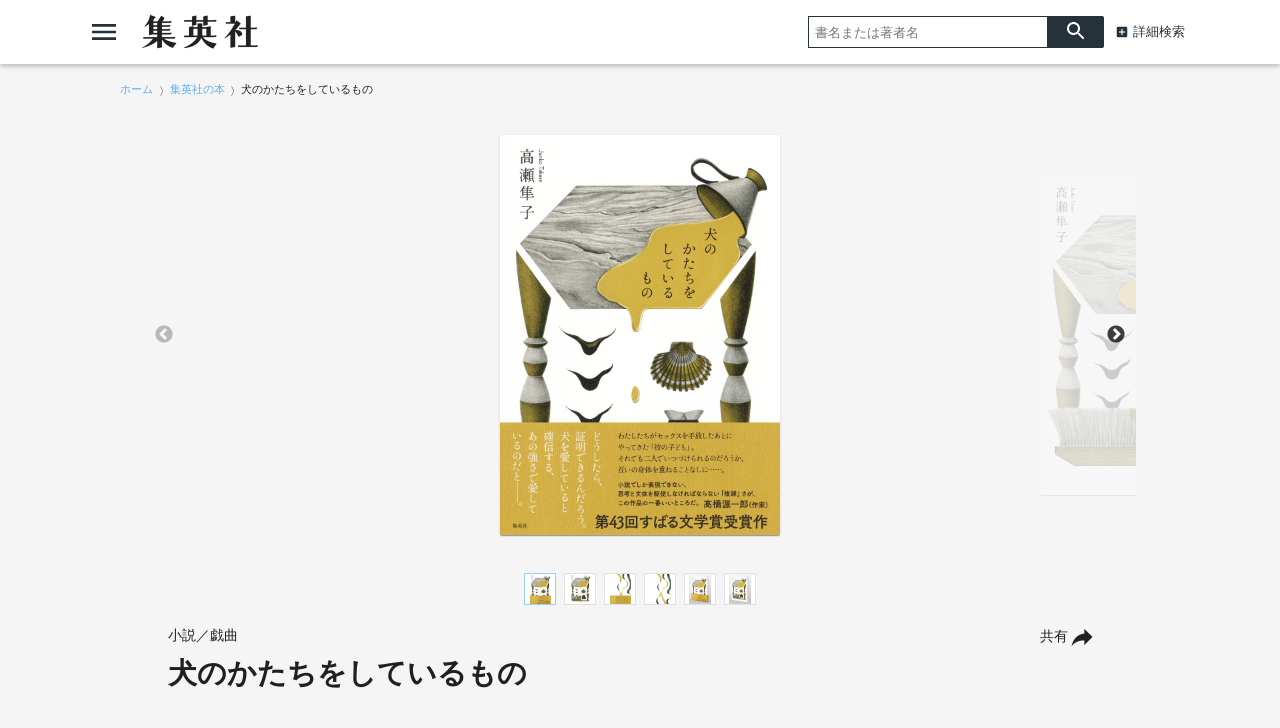

--- FILE ---
content_type: text/html; charset=UTF-8
request_url: https://books.shueisha.co.jp/items/contents.html?isbn=978-4-08-771696-2
body_size: 53426
content:

<!doctype html>
<html>
<head>
<meta charset="utf-8">


<title>犬のかたちをしているもの／高瀬 隼子 | 集英社　―　SHUEISHA　―</title>
<link rel="amphtml" href="https://www.shueisha.co.jp/books/items/contents_amp.html?isbn=978-4-08-771696-2">
<meta http-equiv="X-UA-Compatible" content="IE=edge">
<meta name="viewport" content="width=device-width,minimum-scale=1,initial-scale=1">

<!-- Google Tag Manager -->
<script>(function(w,d,s,l,i){w[l]=w[l]||[];w[l].push({'gtm.start':
new Date().getTime(),event:'gtm.js'});var f=d.getElementsByTagName(s)[0],
j=d.createElement(s),dl=l!='dataLayer'?'&l='+l:'';j.async=true;j.src=
'https://www.googletagmanager.com/gtm.js?id='+i+dl;f.parentNode.insertBefore(j,f);
})(window,document,'script','dataLayer','GTM-TR5GMHT');</script>
<script>(function(w,d,s,l,i){w[l]=w[l]||[];w[l].push({'gtm.start':
new Date().getTime(),event:'gtm.js'});var f=d.getElementsByTagName(s)[0],
j=d.createElement(s),dl=l!='dataLayer'?'&l='+l:'';j.async=true;j.src=
'https://www.googletagmanager.com/gtm.js?id='+i+dl;f.parentNode.insertBefore(j,f);
})(window,document,'script','dataLayer','GTM-WLM2C6G');</script>
<!-- End Google Tag Manager -->

<meta property="og:title" content="犬のかたちをしているもの／高瀬 隼子 | 集英社　―　SHUEISHA　―">
<meta property="og:url" content="https://www.shueisha.co.jp/books/items/contents.html?isbn=978-4-08-771696-2">
<meta property="og:type" content="article">
<meta property="og:image" content="https://dosbg3xlm0x1t.cloudfront.net/images/items/9784087716962/500/9784087716962.jpg">
<meta property="og:site_name" content="集英社　―　SHUEISHA　―">
<meta property="og:description" content="第43回すばる文学賞受賞作昔飼っていた犬を愛していた。どうしたら愛を証明できるんだろう。犬を愛していると確信する、あの強さで――。間橋薫、30歳。恋人の田中郁也と半同棲のような生活を送っていた。21歳の時に卵巣の手術をして以来、男性とは付き合ってしばらくたつと性交渉を拒むようになった。郁也と付き合い始めた時も、そのうちセックスしなくなると宣言した薫だが「好きだから大丈夫」だと彼は言った。普段と変らない日々を過ごしていたある日、郁也に呼び出されコーヒーショップに赴くと、彼の隣にはミナシロと名乗る見知らぬ女性が座っていた。大学時代の同級生で、郁也がお金を払ってセックスした相手だという。そんなミナシロが妊娠してしまい、彼女曰く、子供を堕すのは怖いけど子供は欲しくないと薫に説明した。そして「間橋さんが育ててくれませんか、田中くんと一緒に。つまり子ども、もらってくれませんか？」と唐突な提案をされる。自ら子供を産みたいと思ったこともなく、可愛いと思ったこともない薫だったが、郁也のことはたぶん愛している。セックスもしないし出来にくい身体である薫は、考えぬいたうえ、産まれてくる子供の幸せではなく、故郷の家族を喜ばせるためにもらおうかと思案するのだったが……。快楽のためのセックス、生殖のためのセックス。子供を産むということ、子供を持つということ。1人の女性の醸成してきた「問い」の行方を描く。【著者略歴】高瀬隼子（たかせ・じゅんこ）1988年愛媛県生まれ。東京都在住。立命館大学文学部卒業。「犬のかたちをしているもの」で第43回すばる文学賞を受賞。">
<meta name="description" content="第43回すばる文学賞受賞作昔飼っていた犬を愛していた。どうしたら愛を証明できるんだろう。犬を愛していると確信する、あの強さで――。間橋薫、30歳。恋人の田中郁也と半同棲のような生活を送っていた。21歳の時に卵巣の手術をして以来、男性とは付き合ってしばらくたつと性交渉を拒むようになった。郁也と付き合い始めた時も、そのうちセックスしなくなると宣言した薫だが「好きだから大丈夫」だと彼は言った。普段と変らない日々を過ごしていたある日、郁也に呼び出されコーヒーショップに赴くと、彼の隣にはミナシロと名乗る見知らぬ女性が座っていた。大学時代の同級生で、郁也がお金を払ってセックスした相手だという。そんなミナシロが妊娠してしまい、彼女曰く、子供を堕すのは怖いけど子供は欲しくないと薫に説明した。そして「間橋さんが育ててくれませんか、田中くんと一緒に。つまり子ども、もらってくれませんか？」と唐突な提案をされる。自ら子供を産みたいと思ったこともなく、可愛いと思ったこともない薫だったが、郁也のことはたぶん愛している。セックスもしないし出来にくい身体である薫は、考えぬいたうえ、産まれてくる子供の幸せではなく、故郷の家族を喜ばせるためにもらおうかと思案するのだったが……。快楽のためのセックス、生殖のためのセックス。子供を産むということ、子供を持つということ。1人の女性の醸成してきた「問い」の行方を描く。【著者略歴】高瀬隼子（たかせ・じゅんこ）1988年愛媛県生まれ。東京都在住。立命館大学文学部卒業。「犬のかたちをしているもの」で第43回すばる文学賞を受賞。">
<meta name="twitter:card" content="summary">
<meta name="twitter:site" content="@SHUEISHA_PR">
<meta name="twitter:title" content="犬のかたちをしているもの／高瀬 隼子">
<meta name="twitter:description" content="第43回すばる文学賞受賞作昔飼っていた犬を愛していた。どうしたら愛を証明できるんだろう。犬を愛していると確信する、あの強さで――。間橋薫、30歳。恋人の田中郁也と半同棲のような生活を送っていた。21歳の時に卵巣の手術をして以来、男性とは付き合ってしばらくたつと性交渉を拒むようになった。郁也と付き合い始めた時も、そのうちセックスしなくなると宣言した薫だが「好きだから大丈夫」だと彼は言った。普段と変らない日々を過ごしていたある日、郁也に呼び出されコーヒーショップに赴くと、彼の隣にはミナシロと名乗る見知らぬ女性が座っていた。大学時代の同級生で、郁也がお金を払ってセックスした相手だという。そんなミナシロが妊娠してしまい、彼女曰く、子供を堕すのは怖いけど子供は欲しくないと薫に説明した。そして「間橋さんが育ててくれませんか、田中くんと一緒に。つまり子ども、もらってくれませんか？」と唐突な提案をされる。自ら子供を産みたいと思ったこともなく、可愛いと思ったこともない薫だったが、郁也のことはたぶん愛している。セックスもしないし出来にくい身体である薫は、考えぬいたうえ、産まれてくる子供の幸せではなく、故郷の家族を喜ばせるためにもらおうかと思案するのだったが……。快楽のためのセックス、生殖のためのセックス。子供を産むということ、子供を持つということ。1人の女性の醸成してきた「問い」の行方を描く。【著者略歴】高瀬隼子（たかせ・じゅんこ）1988年愛媛県生まれ。東京都在住。立命館大学文学部卒業。「犬のかたちをしているもの」で第43回すばる文学賞を受賞。">
<meta name="twitter:image" content="https://dosbg3xlm0x1t.cloudfront.net/images/items/9784087716962/500/9784087716962.jpg">
<link rel="apple-touch-icon-precomposed" href="https://www.shueisha.co.jp/apple-touch-icon.png" type="image/png">
<link rel="shortcut icon" href="https://www.shueisha.co.jp/favicon.ico" type="image/x-icon"><meta name="format-detection" content="telephone=no">
<link href="https://fonts.googleapis.com/icon?family=Material+Icons" rel="stylesheet">
<link rel="stylesheet" type="text/css" href="../common/js/slick/slick.css"/>
<link rel="stylesheet" type="text/css" href="../common/js/slick/slick-theme.css"/>
<link rel="stylesheet" href="../common/js/dist/photoswipe.css">
<link rel="stylesheet" href="../common/js/dist/default-skin/default-skin.css">
<script src="../common/js/dist/photoswipe.min.js"></script>
<script src="../common/js/dist/photoswipe-ui-default.min.js"></script>
<link href="../common/css/ssdbfront.css" rel="stylesheet" type="text/css">
<link href="../common/css/cojpbooks.css" rel="stylesheet" type="text/css">
<script src="../common/js/ssenv.js"></script>
<script>
setEnv('ssdbfr', 1, 1, 0);
var mc = 0;	//◆MC
</script>
<script src="../common/js/ssdef.js"></script>
<script src="../common/js/sscommon.js"></script>
<script>
var ssd = {"count":1,"datas":[{"ssid":10097070,"item_kbn":"2","isbn":"978-4-08-771696-2","isbn_10":"4-08-771696-1","isbn_13":"978-4-08-771696-2","jdcn":null,"bottom_isbn_13":null,"set_flg":0,"view_series_number":"","item_name":"犬のかたちをしているもの","item_name_1":"","item_name_2":"犬のかたちをしているもの","item_name_3":"","item_name_kana":"イヌノカタチヲシテイルモノ","item_name_kana_1":"","item_name_kana_2":"イヌノカタチヲシテイルモノ","item_name_kana_3":"","release_date":"2020-02-05","paper_release_date":null,"price_view_flg":0,"price":1540,"body_price":1400,"product_form_name":"四六判","number_of_pages":"144","color_kbn":null,"introduction":"第43回すばる文学賞受賞作<br><br>昔飼っていた犬を愛していた。<br>どうしたら愛を証明できるんだろう。犬を愛していると確信する、あの強さで――。<br><br><br>間橋薫、30歳。恋人の田中郁也と半同棲のような生活を送っていた。21歳の時に卵巣の手術をして以来、男性とは付き合ってしばらくたつと性交渉を拒むようになった。郁也と付き合い始めた時も、そのうちセックスしなくなると宣言した薫だが「好きだから大丈夫」だと彼は言った。普段と変らない日々を過ごしていたある日、郁也に呼び出されコーヒーショップに赴くと、彼の隣にはミナシロと名乗る見知らぬ女性が座っていた。大学時代の同級生で、郁也がお金を払ってセックスした相手だという。そんなミナシロが妊娠してしまい、彼女曰く、子供を堕すのは怖いけど子供は欲しくないと薫に説明した。そして「間橋さんが育ててくれませんか、田中くんと一緒に。つまり子ども、もらってくれませんか？」と唐突な提案をされる。自ら子供を産みたいと思ったこともなく、可愛いと思ったこともない薫だったが、郁也のことはたぶん愛している。セックスもしないし出来にくい身体である薫は、考えぬいたうえ、産まれてくる子供の幸せではなく、故郷の家族を喜ばせるためにもらおうかと思案するのだったが……。<br>快楽のためのセックス、生殖のためのセックス。子供を産むということ、子供を持つということ。<br>1人の女性の醸成してきた「問い」の行方を描く。<br><br>【著者略歴】<br>高瀬隼子（たかせ・じゅんこ）<br>1988年愛媛県生まれ。東京都在住。立命館大学文学部卒業。「犬のかたちをしているもの」で第43回すばる文学賞を受賞。","table_of_contents":"","classification_datas":["単行本"],"classification_bit":1,"pre_item":{"ssid":null,"isbn":null,"jdcn":null},"next_item":{"ssid":null,"isbn":null,"jdcn":null},"tameshiyomi_flg":"0","tameshiyomi_url":"","category_datas":["文学・評論","文芸作品","日本文学"],"publication_magazine_datas":[],"label_data":{"label_group_id":2001,"label_group_name":"単行本","label_id":2000,"label_name":"単行本","label_image_url":""},"author_name_datas":["高瀬 隼子"],"author_name_kana_datas":["タカセ ジュンコ"],"author_role_datas":["著者"],"image_datas":[{"seq":100,"image_type":"2","book_type":"2","image_url_l":"https:\/\/dosbg3xlm0x1t.cloudfront.net\/images\/items\/9784087716962\/1200\/9784087716962.jpg","image_url_m":"https:\/\/dosbg3xlm0x1t.cloudfront.net\/images\/items\/9784087716962\/500\/9784087716962.jpg","image_url_s":"https:\/\/dosbg3xlm0x1t.cloudfront.net\/images\/items\/9784087716962\/240\/9784087716962.jpg"},{"seq":110,"image_type":"3","book_type":"1","image_url_l":"https:\/\/dosbg3xlm0x1t.cloudfront.net\/images\/items\/9784087716962\/1200\/9784087716962_110.jpg","image_url_m":"https:\/\/dosbg3xlm0x1t.cloudfront.net\/images\/items\/9784087716962\/500\/9784087716962_110.jpg","image_url_s":"https:\/\/dosbg3xlm0x1t.cloudfront.net\/images\/items\/9784087716962\/240\/9784087716962_110.jpg"},{"seq":120,"image_type":"3","book_type":"4","image_url_l":"https:\/\/dosbg3xlm0x1t.cloudfront.net\/images\/items\/9784087716962\/1200\/9784087716962_120.jpg","image_url_m":"https:\/\/dosbg3xlm0x1t.cloudfront.net\/images\/items\/9784087716962\/500\/9784087716962_120.jpg","image_url_s":"https:\/\/dosbg3xlm0x1t.cloudfront.net\/images\/items\/9784087716962\/240\/9784087716962_120.jpg"},{"seq":130,"image_type":"3","book_type":"3","image_url_l":"https:\/\/dosbg3xlm0x1t.cloudfront.net\/images\/items\/9784087716962\/1200\/9784087716962_130.jpg","image_url_m":"https:\/\/dosbg3xlm0x1t.cloudfront.net\/images\/items\/9784087716962\/500\/9784087716962_130.jpg","image_url_s":"https:\/\/dosbg3xlm0x1t.cloudfront.net\/images\/items\/9784087716962\/240\/9784087716962_130.jpg"},{"seq":140,"image_type":"3","book_type":"9","image_url_l":"https:\/\/dosbg3xlm0x1t.cloudfront.net\/images\/items\/9784087716962\/1200\/9784087716962_140.jpg","image_url_m":"https:\/\/dosbg3xlm0x1t.cloudfront.net\/images\/items\/9784087716962\/500\/9784087716962_140.jpg","image_url_s":"https:\/\/dosbg3xlm0x1t.cloudfront.net\/images\/items\/9784087716962\/240\/9784087716962_140.jpg"},{"seq":150,"image_type":"3","book_type":"9","image_url_l":"https:\/\/dosbg3xlm0x1t.cloudfront.net\/images\/items\/9784087716962\/1200\/9784087716962_150.jpg","image_url_m":"https:\/\/dosbg3xlm0x1t.cloudfront.net\/images\/items\/9784087716962\/500\/9784087716962_150.jpg","image_url_s":"https:\/\/dosbg3xlm0x1t.cloudfront.net\/images\/items\/9784087716962\/240\/9784087716962_150.jpg"}],"tameshiyomi_datas":[],"tag_datas":[],"same_item_datas":{"paper_data":{"ssid":10097070,"isbn":"978-4-08-771696-2","isbn_10":"4-08-771696-1","isbn_13":"978-4-08-771696-2","release_date":"2020-02-05","product_form_name":"四六判","number_of_pages":"144","price_view_flg":0,"price":1540,"body_price":1400},"digital_data":{"ssid":null,"jdcn":null,"release_date":null},"digital_color_data":{"ssid":null,"jdcn":null,"release_date":null}},"series_data":{"series_id":71904,"series_count":1,"series_name":"犬のかたちをしているもの","series_name_1":"","series_name_2":"犬のかたちをしているもの","series_name_3":"","series_name_kana":"イヌノカタチヲシテイルモノ","series_name_kana_1":"","series_name_kana_2":"イヌノカタチヲシテイルモノ","series_name_kana_3":"","series_end_flg":0,"series_image_url":null,"genre_datas":["単行本","小説／戯曲"]},"family_datas":[],"shop_datas":[{"shop_id":4,"shop_name":"Amazon","shop_image_url":"https:\/\/dosbg3xlm0x1t.cloudfront.net\/images\/shops\/4.png","shop_url":"http:\/\/www.amazon.co.jp\/gp\/product\/4087716961?ie=UTF8&amp;tag=booknavi0e-22&amp;linkCode=as2&amp;camp=247&amp;creative=1211&amp;creativeASIN=4087716961"},{"shop_id":5,"shop_name":"楽天Books","shop_image_url":"https:\/\/dosbg3xlm0x1t.cloudfront.net\/images\/shops\/5.png","shop_url":"https:\/\/pt.afl.rakuten.co.jp\/c\/0bd9b137.4d341619\/?url=https%3A%2F%2Fbooks.rakuten.co.jp%2Frdt%2Fitem%2F%3Fsid%3D213310%26sno%3DISBN%3a9784087716962"},{"shop_id":3,"shop_name":"セブンネットショッピング","shop_image_url":"https:\/\/dosbg3xlm0x1t.cloudfront.net\/images\/shops\/3.png","shop_url":"http:\/\/ck.jp.ap.valuecommerce.com\/servlet\/referral?sid=2633665&pid=883801721&vc_url=http%3A%2F%2F7net.omni7.jp%2Fdetail_isbn%2F9784087716962"},{"shop_id":7,"shop_name":"紀伊国屋書店","shop_image_url":"https:\/\/dosbg3xlm0x1t.cloudfront.net\/images\/shops\/7.png","shop_url":"http:\/\/ck.jp.ap.valuecommerce.com\/servlet\/referral?sid=2633665&pid=879030265&vc_url=http%3A%2F%2Fwww.kinokuniya.co.jp%2Ff%2Fdsg-01-9784087716962"},{"shop_id":1022,"shop_name":"丸善ジュンク堂書店","shop_image_url":"https:\/\/dosbg3xlm0x1t.cloudfront.net\/images\/shops\/1022.png","shop_url":"https:\/\/www.maruzenjunkudo.co.jp\/products\/9784087716962"},{"shop_id":11,"shop_name":"ヨドバシカメラ","shop_image_url":"https:\/\/dosbg3xlm0x1t.cloudfront.net\/images\/shops\/11.png","shop_url":"http:\/\/www.yodobashi.com\/ec\/category\/index.html?word=9784087716962&extst=shueisha"},{"shop_id":1,"shop_name":"e-hon","shop_image_url":"https:\/\/dosbg3xlm0x1t.cloudfront.net\/images\/shops\/1.png","shop_url":"https:\/\/www.e-hon.ne.jp\/bec\/SA\/Detail?refBook=9784087716962"},{"shop_id":2,"shop_name":"HonyaClub","shop_image_url":"https:\/\/dosbg3xlm0x1t.cloudfront.net\/images\/shops\/2.png","shop_url":"https:\/\/www.honyaclub.com\/shop\/affiliate\/itemlist.aspx?isbn=9784087716962"},{"shop_id":9,"shop_name":"HMV&BOOKS online","shop_image_url":"https:\/\/dosbg3xlm0x1t.cloudfront.net\/images\/shops\/9.png","shop_url":"http:\/\/click.linksynergy.com\/fs-bin\/click?id=R8\/MBVnDFc4&amp;subid=&amp;offerid=131139.1&amp;type=10&amp;tmpid=1161&amp;RD_PARM1=http%253A%252F%252Fwww.hmv.co.jp%252Fsearch%252Fsearchresults.asp%253Fisbn%253D9784087716962"},{"shop_id":1014,"shop_name":"タワーレコード オンライン","shop_image_url":"https:\/\/dosbg3xlm0x1t.cloudfront.net\/images\/shops\/1014.png","shop_url":"https:\/\/tower.jp\/search\/advanced\/item\/search?jan=9784087716962"}],"application_datas":[]}]};
</script>
<!--schema-->
<script type="application/ld+json">
[
{
"@context":"http://schema.org",
"@type":"Book",
"isbn":"978-4-08-771696-2",
"author":["高瀬 隼子"],
"copyrightHolder":["高瀬 隼子","集英社"],
"keywords":["犬のかたちをしているもの","イヌノカタチヲシテイルモノ","高瀬 隼子","単行本","集英社"],
"publisher":"集英社",
"thumbnailUrl":"https://dosbg3xlm0x1t.cloudfront.net/images/items/9784087716962/500/9784087716962.jpg",
"description":"第43回すばる文学賞受賞作昔飼っていた犬を愛していた。どうしたら愛を証明できるんだろう。犬を愛していると確信する、あの強さで――。間橋薫、30歳。恋人の田中郁也と半同棲のような生活を送っていた。21歳の時に卵巣の手術をして以来、男性とは付き合ってしばらくたつと性交渉を拒むようになった。郁也と付き合い始めた時も、そのうちセックスしなくなると宣言した薫だが「好きだから大丈夫」だと彼は言った。普段と変らない日々を過ごしていたある日、郁也に呼び出されコーヒーショップに赴くと、彼の隣にはミナシロと名乗る見知らぬ女性が座っていた。大学時代の同級生で、郁也がお金を払ってセックスした相手だという。そんなミナシロが妊娠してしまい、彼女曰く、子供を堕すのは怖いけど子供は欲しくないと薫に説明した。そして「間橋さんが育ててくれませんか、田中くんと一緒に。つまり子ども、もらってくれませんか？」と唐突な提案をされる。自ら子供を産みたいと思ったこともなく、可愛いと思ったこともない薫だったが、郁也のことはたぶん愛している。セックスもしないし出来にくい身体である薫は、考えぬいたうえ、産まれてくる子供の幸せではなく、故郷の家族を喜ばせるためにもらおうかと思案するのだったが……。快楽のためのセックス、生殖のためのセックス。子供を産むということ、子供を持つということ。1人の女性の醸成してきた「問い」の行方を描く。【著者略歴】高瀬隼子（たかせ・じゅんこ）1988年愛媛県生まれ。東京都在住。立命館大学文学部卒業。「犬のかたちをしているもの」で第43回すばる文学賞を受賞。",
"image":"https://dosbg3xlm0x1t.cloudfront.net/images/items/9784087716962/500/9784087716962.jpg",
"name":"犬のかたちをしているもの／高瀬 隼子／集英社単行本",
"url":"https://www.shueisha.co.jp/books/items/contents.html?isbn=978-4-08-771696-2"
},
{
"@context":"http://schema.org",
"@type":"Article",
"datePublished":"2020-02-05",
"dateModified":"2020-02-05",
"author":["高瀬 隼子"],
"mainEntityOfPage":{
"@type": "WebPage",
"@id": "https://www.shueisha.co.jp/books/items/contents.html?isbn=978-4-08-771696-2"
},
"publisher":{
"@type":"Organization",
"name":"集英社",
"logo":{
"@type":"ImageObject",
"url":"https://www.shueisha.co.jp/books/shueishalogo.png"
}
},
"headline":"犬のかたちをしているもの／高瀬 隼子／集英社単行本",
"description":"第43回すばる文学賞受賞作昔飼っていた犬を愛していた。どうしたら愛を証明できるんだろう。犬を愛していると確信する、あの強さで――。間橋薫、30歳。恋人の田中郁也と半同棲のような生活を送っていた。21歳の時に卵巣の手術をして以来、男性とは付き合ってしばらくたつと性交渉を拒むようになった。郁也と付き合い始めた時も、そのうちセックスしなくなると宣言した薫だが「好きだから大丈夫」だと彼は言った。普段と変らない日々を過ごしていたある日、郁也に呼び出されコーヒーショップに赴くと、彼の隣にはミナシロと名乗る見知らぬ女性が座っていた。大学時代の同級生で、郁也がお金を払ってセックスした相手だという。そんなミナシロが妊娠してしまい、彼女曰く、子供を堕すのは怖いけど子供は欲しくないと薫に説明した。そして「間橋さんが育ててくれませんか、田中くんと一緒に。つまり子ども、もらってくれませんか？」と唐突な提案をされる。自ら子供を産みたいと思ったこともなく、可愛いと思ったこともない薫だったが、郁也のことはたぶん愛している。セックスもしないし出来にくい身体である薫は、考えぬいたうえ、産まれてくる子供の幸せではなく、故郷の家族を喜ばせるためにもらおうかと思案するのだったが……。快楽のためのセックス、生殖のためのセックス。子供を産むということ、子供を持つということ。1人の女性の醸成してきた「問い」の行方を描く。【著者略歴】高瀬隼子（たかせ・じゅんこ）1988年愛媛県生まれ。東京都在住。立命館大学文学部卒業。「犬のかたちをしているもの」で第43回すばる文学賞を受賞。",
"image":"https://dosbg3xlm0x1t.cloudfront.net/images/items/9784087716962/500/9784087716962.jpg"
}
]
</script>
</head>
<body class="body-itemcontents" data-vars-itemkbn="2" data-vars-classificationbit="1">

<!-- Google Tag Manager (noscript) -->
<noscript><iframe src="https://www.googletagmanager.com/ns.html?id=GTM-TR5GMHT" 
height="0" width="0" style="display:none;visibility:hidden"></iframe></noscript>
<noscript><iframe src="https://www.googletagmanager.com/ns.html?id=GTM-WLM2C6G" 
height="0" width="0" style="display:none;visibility:hidden"></iframe></noscript>
<!-- End Google Tag Manager (noscript) -->

<header id="ssfrhd" class="ssfrhd"><!-- ssfr-header -->
	<div class="ssfrhd-upper">
		<div class="ssfrhd-upper-inner">
			<button id="btn-menu" class="ssfrhd-btn btn-menu"></button>
			<h1><a class="ssfrhd-logo" href="../../" title="集英社"></a></h1>
			<button id="btn-search" class="ssfrhd-btn btn-search"></button>
		</div>
		<form target="_top" class="ssfrhd-form" method="get" action="../search/search.html">
			<div>
				<input type="text" placeholder="書名または著者名" name="titleauthor">
			</div>
			<button id="loupe" type="submit"></button>
			<div class="hd-sa"><a href="../search/index.html">詳細検索</a></div>
		</form>
	</div>
	<div class="ssfrhd-bottom">
		<ul>
			<li><a href="../index.html" class="ssfrhd-a-all">集英社の本</a></li>
			<li><a href="../magazines/index.html" class="ssfrhd-a-zasshi">雑誌</a></li>
			<li class="ssfrhd-li-shoseki"><a href="../books/index.html" class="ssfrhd-a-shoseki">書籍</a>
				<ul>
					<li><a href="../books/index.html" class="ssfrhd-a-top">新刊</a></li>
					<li><a href="../newbooks/index.html" class="ssfrhd-a-newitems">紙 発売予定</a></li>
					<li><a href="../newbooks/index.html?digital=1" class="ssfrhd-a-newitems-digital">デジタル発売予定</a></li>
					<li><a href="../info_books/index.html" class="ssfrhd-a-news">NEWS</a></li>
				</ul>
			</li>
			<li class="ssfrhd-li-comics"><a href="../comics/index.html" class="ssfrhd-a-comics">コミックス</a>
				<ul>
					<li><a href="../comics/index.html" class="ssfrhd-a-top">新刊</a></li>
					<li><a href="../newcomics/index.html" class="ssfrhd-a-newitems">紙 発売予定</a></li>
					<li><a href="../newcomics/index.html?digital=1" class="ssfrhd-a-newitems-digital">デジタル発売予定</a></li>
					<li><a href="../info_comics/index.html" class="ssfrhd-a-news">NEWS</a></li>
				</ul>
			</li>
		</ul>
	</div></header>
<nav id="ssfr-sidebar" class="ssfr-sidebar">
<!-- ssfr-sidebar -->
	<h3 class="ssfr-sidebar-hd"><a href="../../" class="ssfr-sidebar-a"></a></h3>
	<section class="ssfr-sidebar-company">
		<ul>
			<li><a href="../../company/" class="ssfr-sidebar-a">企業情報</a></li>
		</ul>
	</section>
	<section class="ssfr-sidebar-top">
		<b><a href="../" class="ssfr-sidebar-a">集英社の本</a></b>
	</section>
	<section class="ssfr-sidebar-magazine">
		<h4>雑誌</h4>
			<ul>
				<li><a href="../magazines/index.html?genre=all" class="ssfr-sidebar-a">新刊一覧</a></li>
			</ul>
	</section>
	<section class="ssfr-sidebar-books">
		<h4>書籍</h4>
		<ul>
			<li><a href="../books/index.html?genre=all" class="ssfr-sidebar-a">新刊一覧</a></li>
			<li><a href="../newbooks/index.html" class="ssfr-sidebar-a">紙 発売予定</a></li>
			<li><a href="../newbooks/index.html?digital=1" class="ssfr-sidebar-a">デジタル発売予定</a></li>
			<li><a href="../info_books/index.html" class="ssfr-sidebar-a">NEWS</a></li>
		</ul>
	</section>
	<section class="ssfr-sidebar-comics">
		<h4>コミックス</h4>
		<ul>
			<li><a href="../comics/index.html?genre=all" class="ssfr-sidebar-a">新刊一覧</a></li>
			<li><a href="../newcomics/index.html" class="ssfr-sidebar-a">紙 発売予定</a></li>
			<li><a href="../newcomics/index.html?digital=1" class="ssfr-sidebar-a">デジタル発売予定</a></li>
			<li><a href="../info_comics/index.html" class="ssfr-sidebar-a">NEWS</a></li>
		</ul>
	</section>
	<section class="ssfr-sidebar-search">
		<b><a href="../search/index.html" class="ssfr-sidebar-a">詳細検索</a></b>
	</section></nav>
<div class="itemimgs">
<!-- 集英社の本 パンくず --><nav class="cojp_breadcrumb"><ol class="inner"><li><span><a href="../../"><span>ホーム</span></a></span></li><li><span><a href="../"><span>集英社の本</span></a></span></li><li><span><span>犬のかたちをしているもの</span></span></li></ol></nav><div class="slider my-gallery" id="item_slider">
<figure class="slide-item"><a href="https://dosbg3xlm0x1t.cloudfront.net/images/items/9784087716962/1200/9784087716962.jpg" itemprop="contentUrl" data-size="840x1200"><img data-lazy="https://dosbg3xlm0x1t.cloudfront.net/images/items/9784087716962/1200/9784087716962.jpg" itemprop="thumbnail" alt="犬のかたちをしているもの 画像1"></a></figure><figure class="slide-item"><a href="https://dosbg3xlm0x1t.cloudfront.net/images/items/9784087716962/1200/9784087716962_110.jpg" itemprop="contentUrl" data-size="840x1200"><img data-lazy="https://dosbg3xlm0x1t.cloudfront.net/images/items/9784087716962/1200/9784087716962_110.jpg" itemprop="thumbnail" alt="犬のかたちをしているもの 画像2"></a></figure><figure class="slide-item"><a href="https://dosbg3xlm0x1t.cloudfront.net/images/items/9784087716962/1200/9784087716962_120.jpg" itemprop="contentUrl" data-size="840x1200"><img data-lazy="https://dosbg3xlm0x1t.cloudfront.net/images/items/9784087716962/1200/9784087716962_120.jpg" itemprop="thumbnail" alt="犬のかたちをしているもの 画像3"></a></figure><figure class="slide-item"><a href="https://dosbg3xlm0x1t.cloudfront.net/images/items/9784087716962/1200/9784087716962_130.jpg" itemprop="contentUrl" data-size="840x1200"><img data-lazy="https://dosbg3xlm0x1t.cloudfront.net/images/items/9784087716962/1200/9784087716962_130.jpg" itemprop="thumbnail" alt="犬のかたちをしているもの 画像4"></a></figure><figure class="slide-item"><a href="https://dosbg3xlm0x1t.cloudfront.net/images/items/9784087716962/1200/9784087716962_140.jpg" itemprop="contentUrl" data-size="848x1200"><img data-lazy="https://dosbg3xlm0x1t.cloudfront.net/images/items/9784087716962/1200/9784087716962_140.jpg" itemprop="thumbnail" alt="犬のかたちをしているもの 画像5"></a></figure><figure class="slide-item"><a href="https://dosbg3xlm0x1t.cloudfront.net/images/items/9784087716962/1200/9784087716962_150.jpg" itemprop="contentUrl" data-size="848x1200"><img data-lazy="https://dosbg3xlm0x1t.cloudfront.net/images/items/9784087716962/1200/9784087716962_150.jpg" itemprop="thumbnail" alt="犬のかたちをしているもの 画像6"></a></figure></div>
<!--サムネイル--><div class="slider" id="thumbnail-list"><div class="thumbnail-item"><figure><img src="https://dosbg3xlm0x1t.cloudfront.net/images/items/9784087716962/240/9784087716962.jpg" alt="サムネイル1"></figure></div><div class="thumbnail-item"><figure><img src="https://dosbg3xlm0x1t.cloudfront.net/images/items/9784087716962/240/9784087716962_110.jpg" alt="サムネイル2"></figure></div><div class="thumbnail-item"><figure><img src="https://dosbg3xlm0x1t.cloudfront.net/images/items/9784087716962/240/9784087716962_120.jpg" alt="サムネイル3"></figure></div><div class="thumbnail-item"><figure><img src="https://dosbg3xlm0x1t.cloudfront.net/images/items/9784087716962/240/9784087716962_130.jpg" alt="サムネイル4"></figure></div><div class="thumbnail-item"><figure><img src="https://dosbg3xlm0x1t.cloudfront.net/images/items/9784087716962/240/9784087716962_140.jpg" alt="サムネイル5"></figure></div><div class="thumbnail-item"><figure><img src="https://dosbg3xlm0x1t.cloudfront.net/images/items/9784087716962/240/9784087716962_150.jpg" alt="サムネイル6"></figure></div></div></div>
<div class="pswp" tabindex="-1" role="dialog" aria-hidden="true"><!-- PhotoSwipe -->
	<div class="pswp__bg"></div>
	<div class="pswp__scroll-wrap"> 
		<div class="pswp__container">
			<div class="pswp__item"></div>
			<div class="pswp__item"></div>
			<div class="pswp__item"></div>
		</div>
		<div class="pswp__ui pswp__ui--hidden">
			<div class="pswp__top-bar"> 
				<div class="pswp__counter"></div>
				<button class="pswp__button pswp__button--close" title="Close (Esc)"></button>
				<button class="pswp__button pswp__button--share" title="Share"></button>
				<button class="pswp__button pswp__button--fs" title="Toggle fullscreen"></button>
				<button class="pswp__button pswp__button--zoom" title="Zoom in/out"></button>
				<div class="pswp__preloader">
					<div class="pswp__preloader__icn">
						<div class="pswp__preloader__cut">
							<div class="pswp__preloader__donut"></div>
						</div>
					</div>
				</div>
			</div>
			<div class="pswp__share-modal pswp__share-modal--hidden pswp__single-tap">
				<div class="pswp__share-tooltip"></div>
			</div>
			<button class="pswp__button pswp__button--arrow--left" title="Previous (arrow left)"> </button>
			<button class="pswp__button pswp__button--arrow--right" title="Next (arrow right)"> </button>
			<div class="pswp__caption">
				<div class="pswp__caption__center"></div>
			</div>
		</div>
	</div>
</div>

<main class="wrapper itemcontents">
	<h2 style="display: none;">書誌情報</h2>
	<div class="item-info">
		<!--タイトル巻と共有ボタン-->
		<div class="item-info-top-inner2">
			<button id="ssfr-btn-shere" class="ssfr-btn-shere">共有</button>
			<p><small>小説／戯曲</small></p><h1 class="bktitle"><cite><b>犬のかたちをしているもの</b></cite></h1>
		</div>
		<!--シェア-->
		<div class="item-shere">
			<ul class="item-shere-icos">
				<li><a title="mail" href="mailto:?subject=犬のかたちをしているもの&amp;body=https%3A%2F%2Fwww.shueisha.co.jp%2Fbooks%2Fitems%2Fcontents.html%3Fisbn%3D978-4-08-771696-2" target="_blank"></a></li>
				<li><a class="lsf-icon" title="X" href="https://twitter.com/intent/tweet?source=https%3A%2F%2Fwww.shueisha.co.jp%2Fbooks%2Fitems%2Fcontents.html%3Fisbn%3D978-4-08-771696-2&amp;text=%20https%3A%2F%2Fwww.shueisha.co.jp%2Fbooks%2Fitems%2Fcontents.html%3Fisbn%3D978-4-08-771696-2" target="_blank"></a></li>
				<li><a class="lsf-icon" title="facebook" href="https://www.facebook.com/sharer/sharer.php?u=https%3A%2F%2Fwww.shueisha.co.jp%2Fbooks%2Fitems%2Fcontents.html%3Fisbn%3D978-4-08-771696-2&amp;t=" target="_blank"></a></li>
								<li><a class="lsf-icon" title="line" href="http://line.me/R/msg/text/?%20https%3A%2F%2Fwww.shueisha.co.jp%2Fbooks%2Fitems%2Fcontents.html%3Fisbn%3D978-4-08-771696-2" target="_blank"></a></li>
			</ul>
			<div class="item-embed">
				<p>埋め込みコード(HTML)</p>
				<p>※このコードをコピーしてサイトに貼り付けてください</p>
				<div class="item-embed-inner">
					<textarea id="item-embed-text" class="item-embed-text">&lt;blockquote class="embedly-card" data-card-key="d9a25370aa944b40bd6d3c3b470e6e6b" data-card-controls="0" data-card-branding="0" data-card-type="article"&gt;&lt;h4&gt;&lt;a href="https://www.shueisha.co.jp/books/items/contents.html?isbn=978-4-08-771696-2"&gt;犬のかたちをしているもの|集英社　―　SHUEISHA　―&lt;/a&gt;&lt;/h4&gt;&lt;p&gt;第43回すばる文学賞受賞作昔飼っていた犬を愛していた。どうしたら愛を証明できるんだろう。犬を愛していると確信する、あの強さで――。間橋薫、30歳。恋人の田中郁也と半同棲のような生活を送っていた。21歳の時に卵巣の手術をして以来、男性とは付き合ってしばらくたつと性交渉を拒むようになった。郁也と付き合い始めた時も、そのうちセックスしなくなると宣言した薫だが「好きだから大丈夫」だと彼は言った。普段と変らない日々を過ごしていたある日、郁也に呼び出されコーヒーショップに赴くと、彼の隣にはミナシロと名乗る見知らぬ女性が座っていた。大学時代の同級生で、郁也がお金を払ってセックスした相手だという。そんなミナシロが妊娠してしまい、彼女曰く、子供を堕すのは怖いけど子供は欲しくないと薫に説明した。そして「間橋さんが育ててくれませんか、田中くんと一緒に。つまり子ども、もらってくれませんか？」と唐突な提案をされる。自ら子供を産みたいと思ったこともなく、可愛いと思ったこともない薫だったが、郁也のことはたぶん愛している。セックスもしないし出来にくい身体である薫は、考えぬいたうえ、産まれてくる子供の幸せではなく、故郷の家族を喜ばせるためにもらおうかと思案するのだったが……。快楽のためのセックス、生殖のためのセックス。子供を産むということ、子供を持つということ。1人の女性の醸成してきた「問い」の行方を描く。【著者略歴】高瀬隼子（たかせ・じゅんこ）1988年愛媛県生まれ。東京都在住。立命館大学文学部卒業。「犬のかたちをしているもの」で第43回すばる文学賞を受賞。&lt;/p&gt;&lt;/blockquote&gt;&lt;script async src="//cdn.embedly.com/widgets/platform.js" charset="UTF-8"&gt;&lt;/script&gt;</textarea>
					<button class="item-embed-btn"></button>
				</div>
			</div>
		</div>

		<!--全巻リスト-->
		
		<!--試し読みボタン-->
		
		<!--紙デジ切替ボタン-->
		<nav class="item-info-kamidigi">
			<h2 style="display: none;">紙版・デジタル版</h2>
			<ul>
				<li class="current-kamidigi"><section><h4>紙版</h4><p>2020年2月5日発売</p><p>1,540円（税込）</p><p>四六判／144ページ</p><p id="item-ISBN">ISBN：978-4-08-771696-2</p></section></li>			</ul>
		</nav>

		<!--書店リスト-->
<script>
//JS
	clearAllCookies();	//●動作試験用
	if(0 < ssd.datas[0].shop_datas.length){
		var found = -1;
		var shopId = getShop((ssd.datas[0].item_kbn <= 3 ? 1 : 2));	//クッキーから取得
		if(shopId != ''){
			for(i = 0; i < ssd.datas[0].shop_datas.length; i++){
				if(ssd.datas[0].shop_datas[i].shop_id == shopId){
					found = i;
					break;	//for
				}
			}
		}

		str =
		'<section class="item-vendor">' +
		'<h2 style="display: none;">ご購入</h2>' +
		'<div class="cards expand-outer">' +
		'<h3 class="h3-mtl mtl-vendor">' + (ssd.datas[0].item_kbn <= 3 ? 'ネット書店で注文する' : 'デジタル版を購入する') + '</h3>'+
		'<ul class="expand-wrap-list">';

		if(found != -1){
			str +=
			'<li><a href="' + ssd.datas[0].shop_datas[found].shop_url + '" onclick="saveShop(' + (ssd.datas[0].item_kbn <= 3 ? 1 : 2) + ', \'' + ssd.datas[0].shop_datas[found].shop_id + '\');return true;" target="_blank"><img src="' + ssd.datas[0].shop_datas[found].shop_image_url + '" alt="' + ssd.datas[0].shop_datas[found].shop_name + '"></a></li>';
		}

		//ジャンプ＋等対応ここから
		if(ssd.datas[0].item_kbn <= 3){	//紙
			for(i = 0; i < ssd.datas[0].shop_datas.length; i++){
				if(i != found){
					str +=
					'<li><a href="' + ssd.datas[0].shop_datas[i].shop_url + '" onclick="saveShop(' + (ssd.datas[0].item_kbn <= 3 ? 1 : 2) + ', \'' + ssd.datas[0].shop_datas[i].shop_id + '\');return true;" target="_blank"><img src="' + ssd.datas[0].shop_datas[i].shop_image_url + '" alt="' + ssd.datas[0].shop_datas[i].shop_name + '"></a></li>';
				}
			}
		}
		else{	//デジタル
			var jumpplusPublication = -1;		//-1:掲載誌にジャンプ＋なし,0以上:あり
			var youngjumpplusPublication = -1;	//-1:掲載誌にヤンジャン＋関連なし,0以上:あり
			var zebrackFound = -1;				//-1:書店にゼブラックなし,0以上:みつかった番号
			var jumpplusFound = -1;				//-1:書店にジャンプ＋なし,0以上:みつかった番号
			var youngjumpplusFound = -1;		//-1:書店にヤンジャン＋なし,0以上:みつかった番号

			if(0 < ssd.datas[0].publication_magazine_datas.length){
				for(i = 0; i < ssd.datas[0].publication_magazine_datas.length; i++){
					switch(ssd.datas[0].publication_magazine_datas[i].magazine_ellipsis){
					//掲載誌ジャンプ＋
					case 'jumpplus':
						jumpplusPublication = i;
						break;
					//掲載誌ヤンジャン＋関連
					case 'youngjump':
					case 'monthlyyoungjump':
					case 'ynjn':
					case 'miraclejump':
					case 'funwarijump':
					case 'bjkon':
					case 'businessjump':
					case 'tonarinoyoungjump':
					case 'superjump':
					case 'jumpkai':
					case 'grandjumpmecha':
					case 'grandjumpweb':
					case 'grandjumppremium':
					case 'grandjumpmucha':
					case 'grandjump':
					case 'extrabj':
					case 'ultrajumpegg':
					case 'ultrajumpniconico':
					case 'ultrajump':
					case 'imagrandjumptte':
					case 'aoharu':
					case 'ohsuperjump':
					case 'allman':
						youngjumpplusPublication = i;
						break;
					default:
						break;
					}
				}
			}

			for(i = 0; i < ssd.datas[0].shop_datas.length; i++){
				switch(ssd.datas[0].shop_datas[i].shop_id){
				case 1010:	//ゼブラック書店
					zebrackFound = i;
					break;
				case 88:	//ジャンプ＋書店
					jumpplusFound = i;
					break;
				case 76:	//ヤンジャン＋書店
					youngjumpplusFound = i;
					break;
				default:
					break;
				}
			}

			if(jumpplusPublication != -1 && youngjumpplusPublication != -1){	//掲載誌にジャンプ＋とヤンジャン＋関連あり
				if(youngjumpplusFound != -1 && youngjumpplusFound != found){	//ヤンジャン＋書店バナー
					i = youngjumpplusFound;
					str +=
					'<li><a href="' + ssd.datas[0].shop_datas[i].shop_url + '" onclick="saveShop(' + (ssd.datas[0].item_kbn <= 3 ? 1 : 2) + ', \'' + ssd.datas[0].shop_datas[i].shop_id + '\');return true;" target="_blank"><img src="' + ssd.datas[0].shop_datas[i].shop_image_url + '" alt="' + ssd.datas[0].shop_datas[i].shop_name + '"></a></li>';
				}
				if(jumpplusFound != -1 && jumpplusFound != found){	//ジャンプ＋書店バナー
					i = jumpplusFound;
					str +=
					'<li><a href="' + ssd.datas[0].shop_datas[i].shop_url + '" onclick="saveShop(' + (ssd.datas[0].item_kbn <= 3 ? 1 : 2) + ', \'' + ssd.datas[0].shop_datas[i].shop_id + '\');return true;" target="_blank"><img src="' + ssd.datas[0].shop_datas[i].shop_image_url + '" alt="' + ssd.datas[0].shop_datas[i].shop_name + '"></a></li>';
				}
				if(zebrackFound != -1 && zebrackFound != found){	//ゼブラック書店バナー
					i = zebrackFound;
					str +=
					'<li><a href="' + ssd.datas[0].shop_datas[i].shop_url + '" onclick="saveShop(' + (ssd.datas[0].item_kbn <= 3 ? 1 : 2) + ', \'' + ssd.datas[0].shop_datas[i].shop_id + '\');return true;" target="_blank"><img src="' + ssd.datas[0].shop_datas[i].shop_image_url + '" alt="' + ssd.datas[0].shop_datas[i].shop_name + '"></a></li>';
				}
			}
			else if(jumpplusPublication != -1){	//掲載誌にジャンプ＋ありヤンジャン＋関連なし
				if(jumpplusFound != -1 && jumpplusFound != found){	//ジャンプ＋書店バナー
					i = jumpplusFound;
					str +=
					'<li><a href="' + ssd.datas[0].shop_datas[i].shop_url + '" onclick="saveShop(' + (ssd.datas[0].item_kbn <= 3 ? 1 : 2) + ', \'' + ssd.datas[0].shop_datas[i].shop_id + '\');return true;" target="_blank"><img src="' + ssd.datas[0].shop_datas[i].shop_image_url + '" alt="' + ssd.datas[0].shop_datas[i].shop_name + '"></a></li>';
				}
				if(zebrackFound != -1 && zebrackFound != found){	//ゼブラック書店バナー
					i = zebrackFound;
					str +=
					'<li><a href="' + ssd.datas[0].shop_datas[i].shop_url + '" onclick="saveShop(' + (ssd.datas[0].item_kbn <= 3 ? 1 : 2) + ', \'' + ssd.datas[0].shop_datas[i].shop_id + '\');return true;" target="_blank"><img src="' + ssd.datas[0].shop_datas[i].shop_image_url + '" alt="' + ssd.datas[0].shop_datas[i].shop_name + '"></a></li>';
				}
				if(youngjumpplusFound != -1 && youngjumpplusFound != found){	//ヤンジャン＋書店バナー
					i = youngjumpplusFound;
					str +=
					'<li><a href="' + ssd.datas[0].shop_datas[i].shop_url + '" onclick="saveShop(' + (ssd.datas[0].item_kbn <= 3 ? 1 : 2) + ', \'' + ssd.datas[0].shop_datas[i].shop_id + '\');return true;" target="_blank"><img src="' + ssd.datas[0].shop_datas[i].shop_image_url + '" alt="' + ssd.datas[0].shop_datas[i].shop_name + '"></a></li>';
				}
			}
			else if(youngjumpplusPublication != -1){	//掲載誌にヤンジャン＋関連ありジャンプ＋なし
				if(youngjumpplusFound != -1 && youngjumpplusFound != found){	//ヤンジャン＋書店バナー
					i = youngjumpplusFound;
					str +=
					'<li><a href="' + ssd.datas[0].shop_datas[i].shop_url + '" onclick="saveShop(' + (ssd.datas[0].item_kbn <= 3 ? 1 : 2) + ', \'' + ssd.datas[0].shop_datas[i].shop_id + '\');return true;" target="_blank"><img src="' + ssd.datas[0].shop_datas[i].shop_image_url + '" alt="' + ssd.datas[0].shop_datas[i].shop_name + '"></a></li>';
				}
				if(zebrackFound != -1 && zebrackFound != found){	//ゼブラック書店バナー
					i = zebrackFound;
					str +=
					'<li><a href="' + ssd.datas[0].shop_datas[i].shop_url + '" onclick="saveShop(' + (ssd.datas[0].item_kbn <= 3 ? 1 : 2) + ', \'' + ssd.datas[0].shop_datas[i].shop_id + '\');return true;" target="_blank"><img src="' + ssd.datas[0].shop_datas[i].shop_image_url + '" alt="' + ssd.datas[0].shop_datas[i].shop_name + '"></a></li>';
				}
				if(jumpplusFound != -1 && jumpplusFound != found){	//ジャンプ＋書店バナー
					i = jumpplusFound;
					str +=
					'<li><a href="' + ssd.datas[0].shop_datas[i].shop_url + '" onclick="saveShop(' + (ssd.datas[0].item_kbn <= 3 ? 1 : 2) + ', \'' + ssd.datas[0].shop_datas[i].shop_id + '\');return true;" target="_blank"><img src="' + ssd.datas[0].shop_datas[i].shop_image_url + '" alt="' + ssd.datas[0].shop_datas[i].shop_name + '"></a></li>';
				}
			}
			else{	//掲載誌にジャンプ＋もヤンジャン＋関連もなし
				if(zebrackFound != -1 && zebrackFound != found){	//ゼブラック書店バナー
					i = zebrackFound;
					str +=
					'<li><a href="' + ssd.datas[0].shop_datas[i].shop_url + '" onclick="saveShop(' + (ssd.datas[0].item_kbn <= 3 ? 1 : 2) + ', \'' + ssd.datas[0].shop_datas[i].shop_id + '\');return true;" target="_blank"><img src="' + ssd.datas[0].shop_datas[i].shop_image_url + '" alt="' + ssd.datas[0].shop_datas[i].shop_name + '"></a></li>';
				}
				if(jumpplusFound != -1 && jumpplusFound != found){	//ジャンプ＋書店バナー
					i = jumpplusFound;
					str +=
					'<li><a href="' + ssd.datas[0].shop_datas[i].shop_url + '" onclick="saveShop(' + (ssd.datas[0].item_kbn <= 3 ? 1 : 2) + ', \'' + ssd.datas[0].shop_datas[i].shop_id + '\');return true;" target="_blank"><img src="' + ssd.datas[0].shop_datas[i].shop_image_url + '" alt="' + ssd.datas[0].shop_datas[i].shop_name + '"></a></li>';
				}
				if(youngjumpplusFound != -1 && youngjumpplusFound != found){	//ヤンジャン＋書店バナー
					i = youngjumpplusFound;
					str +=
					'<li><a href="' + ssd.datas[0].shop_datas[i].shop_url + '" onclick="saveShop(' + (ssd.datas[0].item_kbn <= 3 ? 1 : 2) + ', \'' + ssd.datas[0].shop_datas[i].shop_id + '\');return true;" target="_blank"><img src="' + ssd.datas[0].shop_datas[i].shop_image_url + '" alt="' + ssd.datas[0].shop_datas[i].shop_name + '"></a></li>';
				}
			}

			for(i = 0; i < ssd.datas[0].shop_datas.length; i++){	//他書店バナー表示
				if(i != found && i != jumpplusFound && i != youngjumpplusFound && i != zebrackFound){
					str +=
					'<li><a href="' + ssd.datas[0].shop_datas[i].shop_url + '" onclick="saveShop(' + (ssd.datas[0].item_kbn <= 3 ? 1 : 2) + ', \'' + ssd.datas[0].shop_datas[i].shop_id + '\');return true;" target="_blank"><img src="' + ssd.datas[0].shop_datas[i].shop_image_url + '" alt="' + ssd.datas[0].shop_datas[i].shop_name + '"></a></li>';
				}
			}
		}
		//ジャンプ＋等対応ここまで

		str +=
		'</ul>' +
		'<p class="item-vendor-p">※書店により取り扱いがない場合がございます。</p><div class="expand-wrap-list-bottom"><span class="expand-wrap-list-bottom-txt"></span>' +
		'<button class="expand-button"></button>' +
		'</div>' +
		'</div>' +
		'</section>';

		document.write(str);
	}
</script>

		<div class="item-info-top-inner1">
			<div class="item-info-top-inner1-L">
			<!--著者-->
			<h2 style="display: none;">著者</h2>
			<p class="item-info-author"><span>著者：<a href="../search/search.html?titleauthor=高瀬 隼子">高瀬 隼子</a></span></p>			</div>
			<div class="item-info-top-inner1-R">
		<!--あらすじ・概要-->
		<section class="item-introduction"><h2 style="display: none;">あらすじ・概要</h2><p>第43回すばる文学賞受賞作<br><br>昔飼っていた犬を愛していた。<br>どうしたら愛を証明できるんだろう。犬を愛していると確信する、あの強さで――。<br><br><br>間橋薫、30歳。恋人の田中郁也と半同棲のような生活を送っていた。21歳の時に卵巣の手術をして以来、男性とは付き合ってしばらくたつと性交渉を拒むようになった。郁也と付き合い始めた時も、そのうちセックスしなくなると宣言した薫だが「好きだから大丈夫」だと彼は言った。普段と変らない日々を過ごしていたある日、郁也に呼び出されコーヒーショップに赴くと、彼の隣にはミナシロと名乗る見知らぬ女性が座っていた。大学時代の同級生で、郁也がお金を払ってセックスした相手だという。そんなミナシロが妊娠してしまい、彼女曰く、子供を堕すのは怖いけど子供は欲しくないと薫に説明した。そして「間橋さんが育ててくれませんか、田中くんと一緒に。つまり子ども、もらってくれませんか？」と唐突な提案をされる。自ら子供を産みたいと思ったこともなく、可愛いと思ったこともない薫だったが、郁也のことはたぶん愛している。セックスもしないし出来にくい身体である薫は、考えぬいたうえ、産まれてくる子供の幸せではなく、故郷の家族を喜ばせるためにもらおうかと思案するのだったが……。<br>快楽のためのセックス、生殖のためのセックス。子供を産むということ、子供を持つということ。<br>1人の女性の醸成してきた「問い」の行方を描く。<br><br>【著者略歴】<br>高瀬隼子（たかせ・じゅんこ）<br>1988年愛媛県生まれ。東京都在住。立命館大学文学部卒業。「犬のかたちをしているもの」で第43回すばる文学賞を受賞。</p></section>			
		<!--掲載誌-->
		
		<!--タグ-->
					
			</div>
		</div>

	</div>
</main>
<aside class="wrapper">
	<h2 style="display: none;">関連情報</h2>
	<!--<div id="recommend"></div>-->
	<div id="news">
	</div>
</aside>
<!--wrapper-->

<footer id="ssfr-footer" class="ssfr-footer">

	<div class="align-right">
		<a class="backtotop" href="#top">Back to Top<i class="material-icons">arrow_upward</i></a>
	</div>
	<p>&copy;<a href="https://www.shueisha.co.jp/" target="_blank">SHUEISHA inc.</a> All rights reserved.</p>
</footer>
<div id="ssfr-mask" class="ssfr-mask"></div>
<script src="https://code.jquery.com/jquery-2.2.0.min.js" type="text/javascript"></script> 
<script src="../common/js/imagesloaded.pkgd.min.js"></script> 
<script type="text/javascript" src="https://code.jquery.com/jquery-migrate-1.2.1.min.js"></script> 
<script src="../common/js/slick/slick.min.js" type="text/javascript" charset="utf-8"></script> 
<script src="../common/js/ssdbfront.js"></script>
<script src="../common/js/items.js"></script>
<script>
$(function(){
	if(ssd.datas[0].item_kbn == 1 || ssd.datas[0].item_kbn == 4){	//コミック
		writeNews(1, ssd.datas[0].classification_bit, 0);
	}
	else if(ssd.datas[0].item_kbn == 2){	//紙書籍
		writeNews(2, ssd.datas[0].classification_bit, 0);
	}
	else if(ssd.datas[0].item_kbn == 5){	//デジタル書籍
		if(ssd.datas[0].classification_bit == 2){	//デジタル写真集
			writeNews(2, 8, 0);	//書籍写真集NEWS表示
		}
		else{	//デジタル写真集以外
			writeNews(2, 0, 0);	//書籍全NEWS表示
		}
	}

/*おすすめ
	writeRecommend(0);
*/

	if(! mc){	//◆MC
		insertReadLog(ssd.datas[0].item_kbn <= 3 ? ssd.datas[0].isbn : ssd.datas[0].jdcn);
	}

	if(sManga){
		if(ssd.datas[0].item_kbn == 1 || ssd.datas[0].item_kbn == 4){	//コミック
			switch(ssd.datas[0].classification_bit){
			case 1:	//少年
				saveCookie('comicsgenre', 'boy');
				break;
			case 2:	//少女女性
				saveCookie('comicsgenre', 'girl');
				break;
			case 4:	//青年
				saveCookie('comicsgenre', 'man');
				break;
			default:
				break;
			}
		}
		/*S-MANGAでは不要
		else if(ssd.datas[0].item_kbn == 2){	//紙書籍
			switch(ssd.datas[0].classification_bit){
			case 1:	//単行本
				saveCookie('booksgenre', 'tankoubon');
				break;
			case 2:	//文庫
				saveCookie('booksgenre', 'bunko');
				break;
			case 4:	//新書
				saveCookie('booksgenre', 'shinsho');
				break;
			case 8:	//写真集
				saveCookie('booksgenre', 'photobk');
				break;
			default:
				break;
			}
		}
		else if(ssd.datas[0].item_kbn == 5){	//デジタル書籍
			switch(ssd.datas[0].classification_bit){
			case 1:	//デジタル書籍
				saveCookie('digitalbooksgenre', 'digibook');
				break;
			case 2:	//デジタル写真集
				saveCookie('digitalbooksgenre', 'digiphotobk');
				break;
			default:
				break;
			}
		}
		*/
	}
});
</script>
<!--20260118020141-->
</body>
</html>

--- FILE ---
content_type: text/html; charset=UTF-8
request_url: https://www.shueisha.co.jp/books/items/contents.html?isbn=978-4-08-771696-2
body_size: 10837
content:

<!doctype html>
<html>
<head>
<meta charset="utf-8">


<title>犬のかたちをしているもの／高瀬 隼子 | 集英社　―　SHUEISHA　―</title>
<link rel="amphtml" href="https://www.shueisha.co.jp/books/items/contents_amp.html?isbn=978-4-08-771696-2">
<meta http-equiv="X-UA-Compatible" content="IE=edge">
<meta name="viewport" content="width=device-width,minimum-scale=1,initial-scale=1">

<!-- Google Tag Manager -->
<script>(function(w,d,s,l,i){w[l]=w[l]||[];w[l].push({'gtm.start':
new Date().getTime(),event:'gtm.js'});var f=d.getElementsByTagName(s)[0],
j=d.createElement(s),dl=l!='dataLayer'?'&l='+l:'';j.async=true;j.src=
'https://www.googletagmanager.com/gtm.js?id='+i+dl;f.parentNode.insertBefore(j,f);
})(window,document,'script','dataLayer','GTM-TR5GMHT');</script>
<script>(function(w,d,s,l,i){w[l]=w[l]||[];w[l].push({'gtm.start':
new Date().getTime(),event:'gtm.js'});var f=d.getElementsByTagName(s)[0],
j=d.createElement(s),dl=l!='dataLayer'?'&l='+l:'';j.async=true;j.src=
'https://www.googletagmanager.com/gtm.js?id='+i+dl;f.parentNode.insertBefore(j,f);
})(window,document,'script','dataLayer','GTM-WLM2C6G');</script>
<!-- End Google Tag Manager -->

<meta property="og:title" content="犬のかたちをしているもの／高瀬 隼子 | 集英社　―　SHUEISHA　―">
<meta property="og:url" content="https://www.shueisha.co.jp/books/items/contents.html?isbn=978-4-08-771696-2">
<meta property="og:type" content="article">
<meta property="og:image" content="https://dosbg3xlm0x1t.cloudfront.net/images/items/9784087716962/500/9784087716962.jpg">
<meta property="og:site_name" content="集英社　―　SHUEISHA　―">
<meta property="og:description" content="第43回すばる文学賞受賞作昔飼っていた犬を愛していた。どうしたら愛を証明できるんだろう。犬を愛していると確信する、あの強さで――。間橋薫、30歳。恋人の田中郁也と半同棲のような生活を送っていた。21歳の時に卵巣の手術をして以来、男性とは付き合ってしばらくたつと性交渉を拒むようになった。郁也と付き合い始めた時も、そのうちセックスしなくなると宣言した薫だが「好きだから大丈夫」だと彼は言った。普段と変らない日々を過ごしていたある日、郁也に呼び出されコーヒーショップに赴くと、彼の隣にはミナシロと名乗る見知らぬ女性が座っていた。大学時代の同級生で、郁也がお金を払ってセックスした相手だという。そんなミナシロが妊娠してしまい、彼女曰く、子供を堕すのは怖いけど子供は欲しくないと薫に説明した。そして「間橋さんが育ててくれませんか、田中くんと一緒に。つまり子ども、もらってくれませんか？」と唐突な提案をされる。自ら子供を産みたいと思ったこともなく、可愛いと思ったこともない薫だったが、郁也のことはたぶん愛している。セックスもしないし出来にくい身体である薫は、考えぬいたうえ、産まれてくる子供の幸せではなく、故郷の家族を喜ばせるためにもらおうかと思案するのだったが……。快楽のためのセックス、生殖のためのセックス。子供を産むということ、子供を持つということ。1人の女性の醸成してきた「問い」の行方を描く。【著者略歴】高瀬隼子（たかせ・じゅんこ）1988年愛媛県生まれ。東京都在住。立命館大学文学部卒業。「犬のかたちをしているもの」で第43回すばる文学賞を受賞。">
<meta name="description" content="第43回すばる文学賞受賞作昔飼っていた犬を愛していた。どうしたら愛を証明できるんだろう。犬を愛していると確信する、あの強さで――。間橋薫、30歳。恋人の田中郁也と半同棲のような生活を送っていた。21歳の時に卵巣の手術をして以来、男性とは付き合ってしばらくたつと性交渉を拒むようになった。郁也と付き合い始めた時も、そのうちセックスしなくなると宣言した薫だが「好きだから大丈夫」だと彼は言った。普段と変らない日々を過ごしていたある日、郁也に呼び出されコーヒーショップに赴くと、彼の隣にはミナシロと名乗る見知らぬ女性が座っていた。大学時代の同級生で、郁也がお金を払ってセックスした相手だという。そんなミナシロが妊娠してしまい、彼女曰く、子供を堕すのは怖いけど子供は欲しくないと薫に説明した。そして「間橋さんが育ててくれませんか、田中くんと一緒に。つまり子ども、もらってくれませんか？」と唐突な提案をされる。自ら子供を産みたいと思ったこともなく、可愛いと思ったこともない薫だったが、郁也のことはたぶん愛している。セックスもしないし出来にくい身体である薫は、考えぬいたうえ、産まれてくる子供の幸せではなく、故郷の家族を喜ばせるためにもらおうかと思案するのだったが……。快楽のためのセックス、生殖のためのセックス。子供を産むということ、子供を持つということ。1人の女性の醸成してきた「問い」の行方を描く。【著者略歴】高瀬隼子（たかせ・じゅんこ）1988年愛媛県生まれ。東京都在住。立命館大学文学部卒業。「犬のかたちをしているもの」で第43回すばる文学賞を受賞。">
<meta name="twitter:card" content="summary">
<meta name="twitter:site" content="@SHUEISHA_PR">
<meta name="twitter:title" content="犬のかたちをしているもの／高瀬 隼子">
<meta name="twitter:description" content="第43回すばる文学賞受賞作昔飼っていた犬を愛していた。どうしたら愛を証明できるんだろう。犬を愛していると確信する、あの強さで――。間橋薫、30歳。恋人の田中郁也と半同棲のような生活を送っていた。21歳の時に卵巣の手術をして以来、男性とは付き合ってしばらくたつと性交渉を拒むようになった。郁也と付き合い始めた時も、そのうちセックスしなくなると宣言した薫だが「好きだから大丈夫」だと彼は言った。普段と変らない日々を過ごしていたある日、郁也に呼び出されコーヒーショップに赴くと、彼の隣にはミナシロと名乗る見知らぬ女性が座っていた。大学時代の同級生で、郁也がお金を払ってセックスした相手だという。そんなミナシロが妊娠してしまい、彼女曰く、子供を堕すのは怖いけど子供は欲しくないと薫に説明した。そして「間橋さんが育ててくれませんか、田中くんと一緒に。つまり子ども、もらってくれませんか？」と唐突な提案をされる。自ら子供を産みたいと思ったこともなく、可愛いと思ったこともない薫だったが、郁也のことはたぶん愛している。セックスもしないし出来にくい身体である薫は、考えぬいたうえ、産まれてくる子供の幸せではなく、故郷の家族を喜ばせるためにもらおうかと思案するのだったが……。快楽のためのセックス、生殖のためのセックス。子供を産むということ、子供を持つということ。1人の女性の醸成してきた「問い」の行方を描く。【著者略歴】高瀬隼子（たかせ・じゅんこ）1988年愛媛県生まれ。東京都在住。立命館大学文学部卒業。「犬のかたちをしているもの」で第43回すばる文学賞を受賞。">
<meta name="twitter:image" content="https://dosbg3xlm0x1t.cloudfront.net/images/items/9784087716962/500/9784087716962.jpg">
<link rel="apple-touch-icon-precomposed" href="https://www.shueisha.co.jp/apple-touch-icon.png" type="image/png">
<link rel="shortcut icon" href="https://www.shueisha.co.jp/favicon.ico" type="image/x-icon"><meta name="format-detection" content="telephone=no">
<link href="https://fonts.googleapis.com/icon?family=Material+Icons" rel="stylesheet">
<link rel="stylesheet" type="text/css" href="../common/js/slick/slick.css"/>
<link rel="stylesheet" type="text/css" href="../common/js/slick/slick-theme.css"/>
<link rel="stylesheet" href="../common/js/dist/photoswipe.css">
<link rel="stylesheet" href="../common/js/dist/default-skin/default-skin.css">
<script src="../common/js/dist/photoswipe.min.js"></script>
<script src="../common/js/dist/photoswipe-ui-default.min.js"></script>
<link href="../common/css/ssdbfront.css" rel="stylesheet" type="text/css">
<link href="../common/css/cojpbooks.css" rel="stylesheet" type="text/css">
<script src="../common/js/ssenv.js"></script>
<script>
setEnv('ssdbfr', 1, 1, 0);
var mc = 0;	//◆MC
</script>
<script src="../common/js/ssdef.js"></script>
<script src="../common/js/sscommon.js"></script>
<script>
var ssd = {"count":1,"datas":[{"ssid":10097070,"item_kbn":"2","isbn":"978-4-08-771696-2","isbn_10":"4-08-771696-1","isbn_13":"978-4-08-771696-2","jdcn":null,"bottom_isbn_13":null,"set_flg":0,"view_series_number":"","item_name":"犬のかたちをしているもの","item_name_1":"","item_name_2":"犬のかたちをしているもの","item_name_3":"","item_name_kana":"イヌノカタチヲシテイルモノ","item_name_kana_1":"","item_name_kana_2":"イヌノカタチヲシテイルモノ","item_name_kana_3":"","release_date":"2020-02-05","paper_release_date":null,"price_view_flg":0,"price":1540,"body_price":1400,"product_form_name":"四六判","number_of_pages":"144","color_kbn":null,"introduction":"第43回すばる文学賞受賞作<br><br>昔飼っていた犬を愛していた。<br>どうしたら愛を証明できるんだろう。犬を愛していると確信する、あの強さで――。<br><br><br>間橋薫、30歳。恋人の田中郁也と半同棲のような生活を送っていた。21歳の時に卵巣の手術をして以来、男性とは付き合ってしばらくたつと性交渉を拒むようになった。郁也と付き合い始めた時も、そのうちセックスしなくなると宣言した薫だが「好きだから大丈夫」だと彼は言った。普段と変らない日々を過ごしていたある日、郁也に呼び出されコーヒーショップに赴くと、彼の隣にはミナシロと名乗る見知らぬ女性が座っていた。大学時代の同級生で、郁也がお金を払ってセックスした相手だという。そんなミナシロが妊娠してしまい、彼女曰く、子供を堕すのは怖いけど子供は欲しくないと薫に説明した。そして「間橋さんが育ててくれませんか、田中くんと一緒に。つまり子ども、もらってくれませんか？」と唐突な提案をされる。自ら子供を産みたいと思ったこともなく、可愛いと思ったこともない薫だったが、郁也のことはたぶん愛している。セックスもしないし出来にくい身体である薫は、考えぬいたうえ、産まれてくる子供の幸せではなく、故郷の家族を喜ばせるためにもらおうかと思案するのだったが……。<br>快楽のためのセックス、生殖のためのセックス。子供を産むということ、子供を持つということ。<br>1人の女性の醸成してきた「問い」の行方を描く。<br><br>【著者略歴】<br>高瀬隼子（たかせ・じゅんこ）<br>1988年愛媛県生まれ。東京都在住。立命館大学文学部卒業。「犬のかたちをしているもの」で第43回すばる文学賞を受賞。","table_of_contents":"","classification_datas":["単行本"],"classification_bit":1,"pre_item":{"ssid":null,"isbn":null,"jdcn":null},"next_item":{"ssid":null,"isbn":null,"jdcn":null},"tameshiyomi_flg":"0","tameshiyomi_url":"","category_datas":["文学・評論","文芸作品","日本文学"],"publication_magazine_datas":[],"label_data":{"label_group_id":2001,"label_group_name":"単行本","label_id":2000,"label_name":"単行本","label_image_url":""},"author_name_datas":["高瀬 隼子"],"author_name_kana_datas":["タカセ ジュンコ"],"author_role_datas":["著者"],"image_datas":[{"seq":100,"image_type":"2","book_type":"2","image_url_l":"https:\/\/dosbg3xlm0x1t.cloudfront.net\/images\/items\/9784087716962\/1200\/9784087716962.jpg","image_url_m":"https:\/\/dosbg3xlm0x1t.cloudfront.net\/images\/items\/9784087716962\/500\/9784087716962.jpg","image_url_s":"https:\/\/dosbg3xlm0x1t.cloudfront.net\/images\/items\/9784087716962\/240\/9784087716962.jpg"},{"seq":110,"image_type":"3","book_type":"1","image_url_l":"https:\/\/dosbg3xlm0x1t.cloudfront.net\/images\/items\/9784087716962\/1200\/9784087716962_110.jpg","image_url_m":"https:\/\/dosbg3xlm0x1t.cloudfront.net\/images\/items\/9784087716962\/500\/9784087716962_110.jpg","image_url_s":"https:\/\/dosbg3xlm0x1t.cloudfront.net\/images\/items\/9784087716962\/240\/9784087716962_110.jpg"},{"seq":120,"image_type":"3","book_type":"4","image_url_l":"https:\/\/dosbg3xlm0x1t.cloudfront.net\/images\/items\/9784087716962\/1200\/9784087716962_120.jpg","image_url_m":"https:\/\/dosbg3xlm0x1t.cloudfront.net\/images\/items\/9784087716962\/500\/9784087716962_120.jpg","image_url_s":"https:\/\/dosbg3xlm0x1t.cloudfront.net\/images\/items\/9784087716962\/240\/9784087716962_120.jpg"},{"seq":130,"image_type":"3","book_type":"3","image_url_l":"https:\/\/dosbg3xlm0x1t.cloudfront.net\/images\/items\/9784087716962\/1200\/9784087716962_130.jpg","image_url_m":"https:\/\/dosbg3xlm0x1t.cloudfront.net\/images\/items\/9784087716962\/500\/9784087716962_130.jpg","image_url_s":"https:\/\/dosbg3xlm0x1t.cloudfront.net\/images\/items\/9784087716962\/240\/9784087716962_130.jpg"},{"seq":140,"image_type":"3","book_type":"9","image_url_l":"https:\/\/dosbg3xlm0x1t.cloudfront.net\/images\/items\/9784087716962\/1200\/9784087716962_140.jpg","image_url_m":"https:\/\/dosbg3xlm0x1t.cloudfront.net\/images\/items\/9784087716962\/500\/9784087716962_140.jpg","image_url_s":"https:\/\/dosbg3xlm0x1t.cloudfront.net\/images\/items\/9784087716962\/240\/9784087716962_140.jpg"},{"seq":150,"image_type":"3","book_type":"9","image_url_l":"https:\/\/dosbg3xlm0x1t.cloudfront.net\/images\/items\/9784087716962\/1200\/9784087716962_150.jpg","image_url_m":"https:\/\/dosbg3xlm0x1t.cloudfront.net\/images\/items\/9784087716962\/500\/9784087716962_150.jpg","image_url_s":"https:\/\/dosbg3xlm0x1t.cloudfront.net\/images\/items\/9784087716962\/240\/9784087716962_150.jpg"}],"tameshiyomi_datas":[],"tag_datas":[],"same_item_datas":{"paper_data":{"ssid":10097070,"isbn":"978-4-08-771696-2","isbn_10":"4-08-771696-1","isbn_13":"978-4-08-771696-2","release_date":"2020-02-05","product_form_name":"四六判","number_of_pages":"144","price_view_flg":0,"price":1540,"body_price":1400},"digital_data":{"ssid":null,"jdcn":null,"release_date":null},"digital_color_data":{"ssid":null,"jdcn":null,"release_date":null}},"series_data":{"series_id":71904,"series_count":1,"series_name":"犬のかたちをしているもの","series_name_1":"","series_name_2":"犬のかたちをしているもの","series_name_3":"","series_name_kana":"イヌノカタチヲシテイルモノ","series_name_kana_1":"","series_name_kana_2":"イヌノカタチヲシテイルモノ","series_name_kana_3":"","series_end_flg":0,"series_image_url":null,"genre_datas":["単行本","小説／戯曲"]},"family_datas":[],"shop_datas":[{"shop_id":4,"shop_name":"Amazon","shop_image_url":"https:\/\/dosbg3xlm0x1t.cloudfront.net\/images\/shops\/4.png","shop_url":"http:\/\/www.amazon.co.jp\/gp\/product\/4087716961?ie=UTF8&amp;tag=booknavi0e-22&amp;linkCode=as2&amp;camp=247&amp;creative=1211&amp;creativeASIN=4087716961"},{"shop_id":5,"shop_name":"楽天Books","shop_image_url":"https:\/\/dosbg3xlm0x1t.cloudfront.net\/images\/shops\/5.png","shop_url":"https:\/\/pt.afl.rakuten.co.jp\/c\/0bd9b137.4d341619\/?url=https%3A%2F%2Fbooks.rakuten.co.jp%2Frdt%2Fitem%2F%3Fsid%3D213310%26sno%3DISBN%3a9784087716962"},{"shop_id":3,"shop_name":"セブンネットショッピング","shop_image_url":"https:\/\/dosbg3xlm0x1t.cloudfront.net\/images\/shops\/3.png","shop_url":"http:\/\/ck.jp.ap.valuecommerce.com\/servlet\/referral?sid=2633665&pid=883801721&vc_url=http%3A%2F%2F7net.omni7.jp%2Fdetail_isbn%2F9784087716962"},{"shop_id":7,"shop_name":"紀伊国屋書店","shop_image_url":"https:\/\/dosbg3xlm0x1t.cloudfront.net\/images\/shops\/7.png","shop_url":"http:\/\/ck.jp.ap.valuecommerce.com\/servlet\/referral?sid=2633665&pid=879030265&vc_url=http%3A%2F%2Fwww.kinokuniya.co.jp%2Ff%2Fdsg-01-9784087716962"},{"shop_id":1022,"shop_name":"丸善ジュンク堂書店","shop_image_url":"https:\/\/dosbg3xlm0x1t.cloudfront.net\/images\/shops\/1022.png","shop_url":"https:\/\/www.maruzenjunkudo.co.jp\/products\/9784087716962"},{"shop_id":11,"shop_name":"ヨドバシカメラ","shop_image_url":"https:\/\/dosbg3xlm0x1t.cloudfront.net\/images\/shops\/11.png","shop_url":"http:\/\/www.yodobashi.com\/ec\/category\/index.html?word=9784087716962&extst=shueisha"},{"shop_id":1,"shop_name":"e-hon","shop_image_url":"https:\/\/dosbg3xlm0x1t.cloudfront.net\/images\/shops\/1.png","shop_url":"https:\/\/www.e-hon.ne.jp\/bec\/SA\/Detail?refBook=9784087716962"},{"shop_id":2,"shop_name":"HonyaClub","shop_image_url":"https:\/\/dosbg3xlm0x1t.cloudfront.net\/images\/shops\/2.png","shop_url":"https:\/\/www.honyaclub.com\/shop\/affiliate\/itemlist.aspx?isbn=9784087716962"},{"shop_id":9,"shop_name":"HMV&BOOKS online","shop_image_url":"https:\/\/dosbg3xlm0x1t.cloudfront.net\/images\/shops\/9.png","shop_url":"http:\/\/click.linksynergy.com\/fs-bin\/click?id=R8\/MBVnDFc4&amp;subid=&amp;offerid=131139.1&amp;type=10&amp;tmpid=1161&amp;RD_PARM1=http%253A%252F%252Fwww.hmv.co.jp%252Fsearch%252Fsearchresults.asp%253Fisbn%253D9784087716962"},{"shop_id":1014,"shop_name":"タワーレコード オンライン","shop_image_url":"https:\/\/dosbg3xlm0x1t.cloudfront.net\/images\/shops\/1014.png","shop_url":"https:\/\/tower.jp\/search\/advanced\/item\/search?jan=9784087716962"}],"application_datas":[]}]};
</script>
<!--schema-->
<script type="application/ld+json">
[
{
"@context":"http://schema.org",
"@type":"Book",
"isbn":"978-4-08-771696-2",
"author":["高瀬 隼子"],
"copyrightHolder":["高瀬 隼子","集英社"],
"keywords":["犬のかたちをしているもの","イヌノカタチヲシテイルモノ","高瀬 隼子","単行本","集英社"],
"publisher":"集英社",
"thumbnailUrl":"https://dosbg3xlm0x1t.cloudfront.net/images/items/9784087716962/500/9784087716962.jpg",
"description":"第43回すばる文学賞受賞作昔飼っていた犬を愛していた。どうしたら愛を証明できるんだろう。犬を愛していると確信する、あの強さで――。間橋薫、30歳。恋人の田中郁也と半同棲のような生活を送っていた。21歳の時に卵巣の手術をして以来、男性とは付き合ってしばらくたつと性交渉を拒むようになった。郁也と付き合い始めた時も、そのうちセックスしなくなると宣言した薫だが「好きだから大丈夫」だと彼は言った。普段と変らない日々を過ごしていたある日、郁也に呼び出されコーヒーショップに赴くと、彼の隣にはミナシロと名乗る見知らぬ女性が座っていた。大学時代の同級生で、郁也がお金を払ってセックスした相手だという。そんなミナシロが妊娠してしまい、彼女曰く、子供を堕すのは怖いけど子供は欲しくないと薫に説明した。そして「間橋さんが育ててくれませんか、田中くんと一緒に。つまり子ども、もらってくれませんか？」と唐突な提案をされる。自ら子供を産みたいと思ったこともなく、可愛いと思ったこともない薫だったが、郁也のことはたぶん愛している。セックスもしないし出来にくい身体である薫は、考えぬいたうえ、産まれてくる子供の幸せではなく、故郷の家族を喜ばせるためにもらおうかと思案するのだったが……。快楽のためのセックス、生殖のためのセックス。子供を産むということ、子供を持つということ。1人の女性の醸成してきた「問い」の行方を描く。【著者略歴】高瀬隼子（たかせ・じゅんこ）1988年愛媛県生まれ。東京都在住。立命館大学文学部卒業。「犬のかたちをしているもの」で第43回すばる文学賞を受賞。",
"image":"https://dosbg3xlm0x1t.cloudfront.net/images/items/9784087716962/500/9784087716962.jpg",
"name":"犬のかたちをしているもの／高瀬 隼子／集英社単行本",
"url":"https://www.shueisha.co.jp/books/items/contents.html?isbn=978-4-08-771696-2"
},
{
"@context":"http://schema.org",
"@type":"Article",
"datePublished":"2020-02-05",
"dateModified":"2020-02-05",
"author":["高瀬 隼子"],
"mainEntityOfPage":{
"@type": "WebPage",
"@id": "https://www.shueisha.co.jp/books/items/contents.html?isbn=978-4-08-771696-2"
},
"publisher":{
"@type":"Organization",
"name":"集英社",
"logo":{
"@type":"ImageObject",
"url":"https://www.shueisha.co.jp/books/shueishalogo.png"
}
},
"headline":"犬のかたちをしているもの／高瀬 隼子／集英社単行本",
"description":"第43回すばる文学賞受賞作昔飼っていた犬を愛していた。どうしたら愛を証明できるんだろう。犬を愛していると確信する、あの強さで――。間橋薫、30歳。恋人の田中郁也と半同棲のような生活を送っていた。21歳の時に卵巣の手術をして以来、男性とは付き合ってしばらくたつと性交渉を拒むようになった。郁也と付き合い始めた時も、そのうちセックスしなくなると宣言した薫だが「好きだから大丈夫」だと彼は言った。普段と変らない日々を過ごしていたある日、郁也に呼び出されコーヒーショップに赴くと、彼の隣にはミナシロと名乗る見知らぬ女性が座っていた。大学時代の同級生で、郁也がお金を払ってセックスした相手だという。そんなミナシロが妊娠してしまい、彼女曰く、子供を堕すのは怖いけど子供は欲しくないと薫に説明した。そして「間橋さんが育ててくれませんか、田中くんと一緒に。つまり子ども、もらってくれませんか？」と唐突な提案をされる。自ら子供を産みたいと思ったこともなく、可愛いと思ったこともない薫だったが、郁也のことはたぶん愛している。セックスもしないし出来にくい身体である薫は、考えぬいたうえ、産まれてくる子供の幸せではなく、故郷の家族を喜ばせるためにもらおうかと思案するのだったが……。快楽のためのセックス、生殖のためのセックス。子供を産むということ、子供を持つということ。1人の女性の醸成してきた「問い」の行方を描く。【著者略歴】高瀬隼子（たかせ・じゅんこ）1988年愛媛県生まれ。東京都在住。立命館大学文学部卒業。「犬のかたちをしているもの」で第43回すばる文学賞を受賞。",
"image":"https://dosbg3xlm0x1t.cloudfront.net/images/items/9784087716962/500/9784087716962.jpg"
}
]
</script>
</head>
<body class="body-itemcontents" data-vars-itemkbn="2" data-vars-classificationbit="1">

<!-- Google Tag Manager (noscript) -->
<noscript><iframe src="https://www.googletagmanager.com/ns.html?id=GTM-TR5GMHT" 
height="0" width="0" style="display:none;visibility:hidden"></iframe></noscript>
<noscript><iframe src="https://www.googletagmanager.com/ns.html?id=GTM-WLM2C6G" 
height="0" width="0" style="display:none;visibility:hidden"></iframe></noscript>
<!-- End Google Tag Manager (noscript) -->

<header id="ssfrhd" class="ssfrhd"><!-- ssfr-header -->
	<div class="ssfrhd-upper">
		<div class="ssfrhd-upper-inner">
			<button id="btn-menu" class="ssfrhd-btn btn-menu"></button>
			<h1><a class="ssfrhd-logo" href="../../" title="集英社"></a></h1>
			<button id="btn-search" class="ssfrhd-btn btn-search"></button>
		</div>
		<form target="_top" class="ssfrhd-form" method="get" action="../search/search.html">
			<div>
				<input type="text" placeholder="書名または著者名" name="titleauthor">
			</div>
			<button id="loupe" type="submit"></button>
			<div class="hd-sa"><a href="../search/index.html">詳細検索</a></div>
		</form>
	</div>
	<div class="ssfrhd-bottom">
		<ul>
			<li><a href="../index.html" class="ssfrhd-a-all">集英社の本</a></li>
			<li><a href="../magazines/index.html" class="ssfrhd-a-zasshi">雑誌</a></li>
			<li class="ssfrhd-li-shoseki"><a href="../books/index.html" class="ssfrhd-a-shoseki">書籍</a>
				<ul>
					<li><a href="../books/index.html" class="ssfrhd-a-top">新刊</a></li>
					<li><a href="../newbooks/index.html" class="ssfrhd-a-newitems">紙 発売予定</a></li>
					<li><a href="../newbooks/index.html?digital=1" class="ssfrhd-a-newitems-digital">デジタル発売予定</a></li>
					<li><a href="../info_books/index.html" class="ssfrhd-a-news">NEWS</a></li>
				</ul>
			</li>
			<li class="ssfrhd-li-comics"><a href="../comics/index.html" class="ssfrhd-a-comics">コミックス</a>
				<ul>
					<li><a href="../comics/index.html" class="ssfrhd-a-top">新刊</a></li>
					<li><a href="../newcomics/index.html" class="ssfrhd-a-newitems">紙 発売予定</a></li>
					<li><a href="../newcomics/index.html?digital=1" class="ssfrhd-a-newitems-digital">デジタル発売予定</a></li>
					<li><a href="../info_comics/index.html" class="ssfrhd-a-news">NEWS</a></li>
				</ul>
			</li>
		</ul>
	</div></header>
<nav id="ssfr-sidebar" class="ssfr-sidebar">
<!-- ssfr-sidebar -->
	<h3 class="ssfr-sidebar-hd"><a href="../../" class="ssfr-sidebar-a"></a></h3>
	<section class="ssfr-sidebar-company">
		<ul>
			<li><a href="../../company/" class="ssfr-sidebar-a">企業情報</a></li>
		</ul>
	</section>
	<section class="ssfr-sidebar-top">
		<b><a href="../" class="ssfr-sidebar-a">集英社の本</a></b>
	</section>
	<section class="ssfr-sidebar-magazine">
		<h4>雑誌</h4>
			<ul>
				<li><a href="../magazines/index.html?genre=all" class="ssfr-sidebar-a">新刊一覧</a></li>
			</ul>
	</section>
	<section class="ssfr-sidebar-books">
		<h4>書籍</h4>
		<ul>
			<li><a href="../books/index.html?genre=all" class="ssfr-sidebar-a">新刊一覧</a></li>
			<li><a href="../newbooks/index.html" class="ssfr-sidebar-a">紙 発売予定</a></li>
			<li><a href="../newbooks/index.html?digital=1" class="ssfr-sidebar-a">デジタル発売予定</a></li>
			<li><a href="../info_books/index.html" class="ssfr-sidebar-a">NEWS</a></li>
		</ul>
	</section>
	<section class="ssfr-sidebar-comics">
		<h4>コミックス</h4>
		<ul>
			<li><a href="../comics/index.html?genre=all" class="ssfr-sidebar-a">新刊一覧</a></li>
			<li><a href="../newcomics/index.html" class="ssfr-sidebar-a">紙 発売予定</a></li>
			<li><a href="../newcomics/index.html?digital=1" class="ssfr-sidebar-a">デジタル発売予定</a></li>
			<li><a href="../info_comics/index.html" class="ssfr-sidebar-a">NEWS</a></li>
		</ul>
	</section>
	<section class="ssfr-sidebar-search">
		<b><a href="../search/index.html" class="ssfr-sidebar-a">詳細検索</a></b>
	</section></nav>
<div class="itemimgs">
<!-- 集英社の本 パンくず --><nav class="cojp_breadcrumb"><ol class="inner"><li><span><a href="../../"><span>ホーム</span></a></span></li><li><span><a href="../"><span>集英社の本</span></a></span></li><li><span><span>犬のかたちをしているもの</span></span></li></ol></nav><div class="slider my-gallery" id="item_slider">
<figure class="slide-item"><a href="https://dosbg3xlm0x1t.cloudfront.net/images/items/9784087716962/1200/9784087716962.jpg" itemprop="contentUrl" data-size="840x1200"><img data-lazy="https://dosbg3xlm0x1t.cloudfront.net/images/items/9784087716962/1200/9784087716962.jpg" itemprop="thumbnail" alt="犬のかたちをしているもの 画像1"></a></figure><figure class="slide-item"><a href="https://dosbg3xlm0x1t.cloudfront.net/images/items/9784087716962/1200/9784087716962_110.jpg" itemprop="contentUrl" data-size="840x1200"><img data-lazy="https://dosbg3xlm0x1t.cloudfront.net/images/items/9784087716962/1200/9784087716962_110.jpg" itemprop="thumbnail" alt="犬のかたちをしているもの 画像2"></a></figure><figure class="slide-item"><a href="https://dosbg3xlm0x1t.cloudfront.net/images/items/9784087716962/1200/9784087716962_120.jpg" itemprop="contentUrl" data-size="840x1200"><img data-lazy="https://dosbg3xlm0x1t.cloudfront.net/images/items/9784087716962/1200/9784087716962_120.jpg" itemprop="thumbnail" alt="犬のかたちをしているもの 画像3"></a></figure><figure class="slide-item"><a href="https://dosbg3xlm0x1t.cloudfront.net/images/items/9784087716962/1200/9784087716962_130.jpg" itemprop="contentUrl" data-size="840x1200"><img data-lazy="https://dosbg3xlm0x1t.cloudfront.net/images/items/9784087716962/1200/9784087716962_130.jpg" itemprop="thumbnail" alt="犬のかたちをしているもの 画像4"></a></figure><figure class="slide-item"><a href="https://dosbg3xlm0x1t.cloudfront.net/images/items/9784087716962/1200/9784087716962_140.jpg" itemprop="contentUrl" data-size="848x1200"><img data-lazy="https://dosbg3xlm0x1t.cloudfront.net/images/items/9784087716962/1200/9784087716962_140.jpg" itemprop="thumbnail" alt="犬のかたちをしているもの 画像5"></a></figure><figure class="slide-item"><a href="https://dosbg3xlm0x1t.cloudfront.net/images/items/9784087716962/1200/9784087716962_150.jpg" itemprop="contentUrl" data-size="848x1200"><img data-lazy="https://dosbg3xlm0x1t.cloudfront.net/images/items/9784087716962/1200/9784087716962_150.jpg" itemprop="thumbnail" alt="犬のかたちをしているもの 画像6"></a></figure></div>
<!--サムネイル--><div class="slider" id="thumbnail-list"><div class="thumbnail-item"><figure><img src="https://dosbg3xlm0x1t.cloudfront.net/images/items/9784087716962/240/9784087716962.jpg" alt="サムネイル1"></figure></div><div class="thumbnail-item"><figure><img src="https://dosbg3xlm0x1t.cloudfront.net/images/items/9784087716962/240/9784087716962_110.jpg" alt="サムネイル2"></figure></div><div class="thumbnail-item"><figure><img src="https://dosbg3xlm0x1t.cloudfront.net/images/items/9784087716962/240/9784087716962_120.jpg" alt="サムネイル3"></figure></div><div class="thumbnail-item"><figure><img src="https://dosbg3xlm0x1t.cloudfront.net/images/items/9784087716962/240/9784087716962_130.jpg" alt="サムネイル4"></figure></div><div class="thumbnail-item"><figure><img src="https://dosbg3xlm0x1t.cloudfront.net/images/items/9784087716962/240/9784087716962_140.jpg" alt="サムネイル5"></figure></div><div class="thumbnail-item"><figure><img src="https://dosbg3xlm0x1t.cloudfront.net/images/items/9784087716962/240/9784087716962_150.jpg" alt="サムネイル6"></figure></div></div></div>
<div class="pswp" tabindex="-1" role="dialog" aria-hidden="true"><!-- PhotoSwipe -->
	<div class="pswp__bg"></div>
	<div class="pswp__scroll-wrap"> 
		<div class="pswp__container">
			<div class="pswp__item"></div>
			<div class="pswp__item"></div>
			<div class="pswp__item"></div>
		</div>
		<div class="pswp__ui pswp__ui--hidden">
			<div class="pswp__top-bar"> 
				<div class="pswp__counter"></div>
				<button class="pswp__button pswp__button--close" title="Close (Esc)"></button>
				<button class="pswp__button pswp__button--share" title="Share"></button>
				<button class="pswp__button pswp__button--fs" title="Toggle fullscreen"></button>
				<button class="pswp__button pswp__button--zoom" title="Zoom in/out"></button>
				<div class="pswp__preloader">
					<div class="pswp__preloader__icn">
						<div class="pswp__preloader__cut">
							<div class="pswp__preloader__donut"></div>
						</div>
					</div>
				</div>
			</div>
			<div class="pswp__share-modal pswp__share-modal--hidden pswp__single-tap">
				<div class="pswp__share-tooltip"></div>
			</div>
			<button class="pswp__button pswp__button--arrow--left" title="Previous (arrow left)"> </button>
			<button class="pswp__button pswp__button--arrow--right" title="Next (arrow right)"> </button>
			<div class="pswp__caption">
				<div class="pswp__caption__center"></div>
			</div>
		</div>
	</div>
</div>

<main class="wrapper itemcontents">
	<h2 style="display: none;">書誌情報</h2>
	<div class="item-info">
		<!--タイトル巻と共有ボタン-->
		<div class="item-info-top-inner2">
			<button id="ssfr-btn-shere" class="ssfr-btn-shere">共有</button>
			<p><small>小説／戯曲</small></p><h1 class="bktitle"><cite><b>犬のかたちをしているもの</b></cite></h1>
		</div>
		<!--シェア-->
		<div class="item-shere">
			<ul class="item-shere-icos">
				<li><a title="mail" href="mailto:?subject=犬のかたちをしているもの&amp;body=https%3A%2F%2Fwww.shueisha.co.jp%2Fbooks%2Fitems%2Fcontents.html%3Fisbn%3D978-4-08-771696-2" target="_blank"></a></li>
				<li><a class="lsf-icon" title="X" href="https://twitter.com/intent/tweet?source=https%3A%2F%2Fwww.shueisha.co.jp%2Fbooks%2Fitems%2Fcontents.html%3Fisbn%3D978-4-08-771696-2&amp;text=%20https%3A%2F%2Fwww.shueisha.co.jp%2Fbooks%2Fitems%2Fcontents.html%3Fisbn%3D978-4-08-771696-2" target="_blank"></a></li>
				<li><a class="lsf-icon" title="facebook" href="https://www.facebook.com/sharer/sharer.php?u=https%3A%2F%2Fwww.shueisha.co.jp%2Fbooks%2Fitems%2Fcontents.html%3Fisbn%3D978-4-08-771696-2&amp;t=" target="_blank"></a></li>
								<li><a class="lsf-icon" title="line" href="http://line.me/R/msg/text/?%20https%3A%2F%2Fwww.shueisha.co.jp%2Fbooks%2Fitems%2Fcontents.html%3Fisbn%3D978-4-08-771696-2" target="_blank"></a></li>
			</ul>
			<div class="item-embed">
				<p>埋め込みコード(HTML)</p>
				<p>※このコードをコピーしてサイトに貼り付けてください</p>
				<div class="item-embed-inner">
					<textarea id="item-embed-text" class="item-embed-text">&lt;blockquote class="embedly-card" data-card-key="d9a25370aa944b40bd6d3c3b470e6e6b" data-card-controls="0" data-card-branding="0" data-card-type="article"&gt;&lt;h4&gt;&lt;a href="https://www.shueisha.co.jp/books/items/contents.html?isbn=978-4-08-771696-2"&gt;犬のかたちをしているもの|集英社　―　SHUEISHA　―&lt;/a&gt;&lt;/h4&gt;&lt;p&gt;第43回すばる文学賞受賞作昔飼っていた犬を愛していた。どうしたら愛を証明できるんだろう。犬を愛していると確信する、あの強さで――。間橋薫、30歳。恋人の田中郁也と半同棲のような生活を送っていた。21歳の時に卵巣の手術をして以来、男性とは付き合ってしばらくたつと性交渉を拒むようになった。郁也と付き合い始めた時も、そのうちセックスしなくなると宣言した薫だが「好きだから大丈夫」だと彼は言った。普段と変らない日々を過ごしていたある日、郁也に呼び出されコーヒーショップに赴くと、彼の隣にはミナシロと名乗る見知らぬ女性が座っていた。大学時代の同級生で、郁也がお金を払ってセックスした相手だという。そんなミナシロが妊娠してしまい、彼女曰く、子供を堕すのは怖いけど子供は欲しくないと薫に説明した。そして「間橋さんが育ててくれませんか、田中くんと一緒に。つまり子ども、もらってくれませんか？」と唐突な提案をされる。自ら子供を産みたいと思ったこともなく、可愛いと思ったこともない薫だったが、郁也のことはたぶん愛している。セックスもしないし出来にくい身体である薫は、考えぬいたうえ、産まれてくる子供の幸せではなく、故郷の家族を喜ばせるためにもらおうかと思案するのだったが……。快楽のためのセックス、生殖のためのセックス。子供を産むということ、子供を持つということ。1人の女性の醸成してきた「問い」の行方を描く。【著者略歴】高瀬隼子（たかせ・じゅんこ）1988年愛媛県生まれ。東京都在住。立命館大学文学部卒業。「犬のかたちをしているもの」で第43回すばる文学賞を受賞。&lt;/p&gt;&lt;/blockquote&gt;&lt;script async src="//cdn.embedly.com/widgets/platform.js" charset="UTF-8"&gt;&lt;/script&gt;</textarea>
					<button class="item-embed-btn"></button>
				</div>
			</div>
		</div>

		<!--全巻リスト-->
		
		<!--試し読みボタン-->
		
		<!--紙デジ切替ボタン-->
		<nav class="item-info-kamidigi">
			<h2 style="display: none;">紙版・デジタル版</h2>
			<ul>
				<li class="current-kamidigi"><section><h4>紙版</h4><p>2020年2月5日発売</p><p>1,540円（税込）</p><p>四六判／144ページ</p><p id="item-ISBN">ISBN：978-4-08-771696-2</p></section></li>			</ul>
		</nav>

		<!--書店リスト-->
<script>
//JS
	clearAllCookies();	//●動作試験用
	if(0 < ssd.datas[0].shop_datas.length){
		var found = -1;
		var shopId = getShop((ssd.datas[0].item_kbn <= 3 ? 1 : 2));	//クッキーから取得
		if(shopId != ''){
			for(i = 0; i < ssd.datas[0].shop_datas.length; i++){
				if(ssd.datas[0].shop_datas[i].shop_id == shopId){
					found = i;
					break;	//for
				}
			}
		}

		str =
		'<section class="item-vendor">' +
		'<h2 style="display: none;">ご購入</h2>' +
		'<div class="cards expand-outer">' +
		'<h3 class="h3-mtl mtl-vendor">' + (ssd.datas[0].item_kbn <= 3 ? 'ネット書店で注文する' : 'デジタル版を購入する') + '</h3>'+
		'<ul class="expand-wrap-list">';

		if(found != -1){
			str +=
			'<li><a href="' + ssd.datas[0].shop_datas[found].shop_url + '" onclick="saveShop(' + (ssd.datas[0].item_kbn <= 3 ? 1 : 2) + ', \'' + ssd.datas[0].shop_datas[found].shop_id + '\');return true;" target="_blank"><img src="' + ssd.datas[0].shop_datas[found].shop_image_url + '" alt="' + ssd.datas[0].shop_datas[found].shop_name + '"></a></li>';
		}

		//ジャンプ＋等対応ここから
		if(ssd.datas[0].item_kbn <= 3){	//紙
			for(i = 0; i < ssd.datas[0].shop_datas.length; i++){
				if(i != found){
					str +=
					'<li><a href="' + ssd.datas[0].shop_datas[i].shop_url + '" onclick="saveShop(' + (ssd.datas[0].item_kbn <= 3 ? 1 : 2) + ', \'' + ssd.datas[0].shop_datas[i].shop_id + '\');return true;" target="_blank"><img src="' + ssd.datas[0].shop_datas[i].shop_image_url + '" alt="' + ssd.datas[0].shop_datas[i].shop_name + '"></a></li>';
				}
			}
		}
		else{	//デジタル
			var jumpplusPublication = -1;		//-1:掲載誌にジャンプ＋なし,0以上:あり
			var youngjumpplusPublication = -1;	//-1:掲載誌にヤンジャン＋関連なし,0以上:あり
			var zebrackFound = -1;				//-1:書店にゼブラックなし,0以上:みつかった番号
			var jumpplusFound = -1;				//-1:書店にジャンプ＋なし,0以上:みつかった番号
			var youngjumpplusFound = -1;		//-1:書店にヤンジャン＋なし,0以上:みつかった番号

			if(0 < ssd.datas[0].publication_magazine_datas.length){
				for(i = 0; i < ssd.datas[0].publication_magazine_datas.length; i++){
					switch(ssd.datas[0].publication_magazine_datas[i].magazine_ellipsis){
					//掲載誌ジャンプ＋
					case 'jumpplus':
						jumpplusPublication = i;
						break;
					//掲載誌ヤンジャン＋関連
					case 'youngjump':
					case 'monthlyyoungjump':
					case 'ynjn':
					case 'miraclejump':
					case 'funwarijump':
					case 'bjkon':
					case 'businessjump':
					case 'tonarinoyoungjump':
					case 'superjump':
					case 'jumpkai':
					case 'grandjumpmecha':
					case 'grandjumpweb':
					case 'grandjumppremium':
					case 'grandjumpmucha':
					case 'grandjump':
					case 'extrabj':
					case 'ultrajumpegg':
					case 'ultrajumpniconico':
					case 'ultrajump':
					case 'imagrandjumptte':
					case 'aoharu':
					case 'ohsuperjump':
					case 'allman':
						youngjumpplusPublication = i;
						break;
					default:
						break;
					}
				}
			}

			for(i = 0; i < ssd.datas[0].shop_datas.length; i++){
				switch(ssd.datas[0].shop_datas[i].shop_id){
				case 1010:	//ゼブラック書店
					zebrackFound = i;
					break;
				case 88:	//ジャンプ＋書店
					jumpplusFound = i;
					break;
				case 76:	//ヤンジャン＋書店
					youngjumpplusFound = i;
					break;
				default:
					break;
				}
			}

			if(jumpplusPublication != -1 && youngjumpplusPublication != -1){	//掲載誌にジャンプ＋とヤンジャン＋関連あり
				if(youngjumpplusFound != -1 && youngjumpplusFound != found){	//ヤンジャン＋書店バナー
					i = youngjumpplusFound;
					str +=
					'<li><a href="' + ssd.datas[0].shop_datas[i].shop_url + '" onclick="saveShop(' + (ssd.datas[0].item_kbn <= 3 ? 1 : 2) + ', \'' + ssd.datas[0].shop_datas[i].shop_id + '\');return true;" target="_blank"><img src="' + ssd.datas[0].shop_datas[i].shop_image_url + '" alt="' + ssd.datas[0].shop_datas[i].shop_name + '"></a></li>';
				}
				if(jumpplusFound != -1 && jumpplusFound != found){	//ジャンプ＋書店バナー
					i = jumpplusFound;
					str +=
					'<li><a href="' + ssd.datas[0].shop_datas[i].shop_url + '" onclick="saveShop(' + (ssd.datas[0].item_kbn <= 3 ? 1 : 2) + ', \'' + ssd.datas[0].shop_datas[i].shop_id + '\');return true;" target="_blank"><img src="' + ssd.datas[0].shop_datas[i].shop_image_url + '" alt="' + ssd.datas[0].shop_datas[i].shop_name + '"></a></li>';
				}
				if(zebrackFound != -1 && zebrackFound != found){	//ゼブラック書店バナー
					i = zebrackFound;
					str +=
					'<li><a href="' + ssd.datas[0].shop_datas[i].shop_url + '" onclick="saveShop(' + (ssd.datas[0].item_kbn <= 3 ? 1 : 2) + ', \'' + ssd.datas[0].shop_datas[i].shop_id + '\');return true;" target="_blank"><img src="' + ssd.datas[0].shop_datas[i].shop_image_url + '" alt="' + ssd.datas[0].shop_datas[i].shop_name + '"></a></li>';
				}
			}
			else if(jumpplusPublication != -1){	//掲載誌にジャンプ＋ありヤンジャン＋関連なし
				if(jumpplusFound != -1 && jumpplusFound != found){	//ジャンプ＋書店バナー
					i = jumpplusFound;
					str +=
					'<li><a href="' + ssd.datas[0].shop_datas[i].shop_url + '" onclick="saveShop(' + (ssd.datas[0].item_kbn <= 3 ? 1 : 2) + ', \'' + ssd.datas[0].shop_datas[i].shop_id + '\');return true;" target="_blank"><img src="' + ssd.datas[0].shop_datas[i].shop_image_url + '" alt="' + ssd.datas[0].shop_datas[i].shop_name + '"></a></li>';
				}
				if(zebrackFound != -1 && zebrackFound != found){	//ゼブラック書店バナー
					i = zebrackFound;
					str +=
					'<li><a href="' + ssd.datas[0].shop_datas[i].shop_url + '" onclick="saveShop(' + (ssd.datas[0].item_kbn <= 3 ? 1 : 2) + ', \'' + ssd.datas[0].shop_datas[i].shop_id + '\');return true;" target="_blank"><img src="' + ssd.datas[0].shop_datas[i].shop_image_url + '" alt="' + ssd.datas[0].shop_datas[i].shop_name + '"></a></li>';
				}
				if(youngjumpplusFound != -1 && youngjumpplusFound != found){	//ヤンジャン＋書店バナー
					i = youngjumpplusFound;
					str +=
					'<li><a href="' + ssd.datas[0].shop_datas[i].shop_url + '" onclick="saveShop(' + (ssd.datas[0].item_kbn <= 3 ? 1 : 2) + ', \'' + ssd.datas[0].shop_datas[i].shop_id + '\');return true;" target="_blank"><img src="' + ssd.datas[0].shop_datas[i].shop_image_url + '" alt="' + ssd.datas[0].shop_datas[i].shop_name + '"></a></li>';
				}
			}
			else if(youngjumpplusPublication != -1){	//掲載誌にヤンジャン＋関連ありジャンプ＋なし
				if(youngjumpplusFound != -1 && youngjumpplusFound != found){	//ヤンジャン＋書店バナー
					i = youngjumpplusFound;
					str +=
					'<li><a href="' + ssd.datas[0].shop_datas[i].shop_url + '" onclick="saveShop(' + (ssd.datas[0].item_kbn <= 3 ? 1 : 2) + ', \'' + ssd.datas[0].shop_datas[i].shop_id + '\');return true;" target="_blank"><img src="' + ssd.datas[0].shop_datas[i].shop_image_url + '" alt="' + ssd.datas[0].shop_datas[i].shop_name + '"></a></li>';
				}
				if(zebrackFound != -1 && zebrackFound != found){	//ゼブラック書店バナー
					i = zebrackFound;
					str +=
					'<li><a href="' + ssd.datas[0].shop_datas[i].shop_url + '" onclick="saveShop(' + (ssd.datas[0].item_kbn <= 3 ? 1 : 2) + ', \'' + ssd.datas[0].shop_datas[i].shop_id + '\');return true;" target="_blank"><img src="' + ssd.datas[0].shop_datas[i].shop_image_url + '" alt="' + ssd.datas[0].shop_datas[i].shop_name + '"></a></li>';
				}
				if(jumpplusFound != -1 && jumpplusFound != found){	//ジャンプ＋書店バナー
					i = jumpplusFound;
					str +=
					'<li><a href="' + ssd.datas[0].shop_datas[i].shop_url + '" onclick="saveShop(' + (ssd.datas[0].item_kbn <= 3 ? 1 : 2) + ', \'' + ssd.datas[0].shop_datas[i].shop_id + '\');return true;" target="_blank"><img src="' + ssd.datas[0].shop_datas[i].shop_image_url + '" alt="' + ssd.datas[0].shop_datas[i].shop_name + '"></a></li>';
				}
			}
			else{	//掲載誌にジャンプ＋もヤンジャン＋関連もなし
				if(zebrackFound != -1 && zebrackFound != found){	//ゼブラック書店バナー
					i = zebrackFound;
					str +=
					'<li><a href="' + ssd.datas[0].shop_datas[i].shop_url + '" onclick="saveShop(' + (ssd.datas[0].item_kbn <= 3 ? 1 : 2) + ', \'' + ssd.datas[0].shop_datas[i].shop_id + '\');return true;" target="_blank"><img src="' + ssd.datas[0].shop_datas[i].shop_image_url + '" alt="' + ssd.datas[0].shop_datas[i].shop_name + '"></a></li>';
				}
				if(jumpplusFound != -1 && jumpplusFound != found){	//ジャンプ＋書店バナー
					i = jumpplusFound;
					str +=
					'<li><a href="' + ssd.datas[0].shop_datas[i].shop_url + '" onclick="saveShop(' + (ssd.datas[0].item_kbn <= 3 ? 1 : 2) + ', \'' + ssd.datas[0].shop_datas[i].shop_id + '\');return true;" target="_blank"><img src="' + ssd.datas[0].shop_datas[i].shop_image_url + '" alt="' + ssd.datas[0].shop_datas[i].shop_name + '"></a></li>';
				}
				if(youngjumpplusFound != -1 && youngjumpplusFound != found){	//ヤンジャン＋書店バナー
					i = youngjumpplusFound;
					str +=
					'<li><a href="' + ssd.datas[0].shop_datas[i].shop_url + '" onclick="saveShop(' + (ssd.datas[0].item_kbn <= 3 ? 1 : 2) + ', \'' + ssd.datas[0].shop_datas[i].shop_id + '\');return true;" target="_blank"><img src="' + ssd.datas[0].shop_datas[i].shop_image_url + '" alt="' + ssd.datas[0].shop_datas[i].shop_name + '"></a></li>';
				}
			}

			for(i = 0; i < ssd.datas[0].shop_datas.length; i++){	//他書店バナー表示
				if(i != found && i != jumpplusFound && i != youngjumpplusFound && i != zebrackFound){
					str +=
					'<li><a href="' + ssd.datas[0].shop_datas[i].shop_url + '" onclick="saveShop(' + (ssd.datas[0].item_kbn <= 3 ? 1 : 2) + ', \'' + ssd.datas[0].shop_datas[i].shop_id + '\');return true;" target="_blank"><img src="' + ssd.datas[0].shop_datas[i].shop_image_url + '" alt="' + ssd.datas[0].shop_datas[i].shop_name + '"></a></li>';
				}
			}
		}
		//ジャンプ＋等対応ここまで

		str +=
		'</ul>' +
		'<p class="item-vendor-p">※書店により取り扱いがない場合がございます。</p><div class="expand-wrap-list-bottom"><span class="expand-wrap-list-bottom-txt"></span>' +
		'<button class="expand-button"></button>' +
		'</div>' +
		'</div>' +
		'</section>';

		document.write(str);
	}
</script>

		<div class="item-info-top-inner1">
			<div class="item-info-top-inner1-L">
			<!--著者-->
			<h2 style="display: none;">著者</h2>
			<p class="item-info-author"><span>著者：<a href="../search/search.html?titleauthor=高瀬 隼子">高瀬 隼子</a></span></p>			</div>
			<div class="item-info-top-inner1-R">
		<!--あらすじ・概要-->
		<section class="item-introduction"><h2 style="display: none;">あらすじ・概要</h2><p>第43回すばる文学賞受賞作<br><br>昔飼っていた犬を愛していた。<br>どうしたら愛を証明できるんだろう。犬を愛していると確信する、あの強さで――。<br><br><br>間橋薫、30歳。恋人の田中郁也と半同棲のような生活を送っていた。21歳の時に卵巣の手術をして以来、男性とは付き合ってしばらくたつと性交渉を拒むようになった。郁也と付き合い始めた時も、そのうちセックスしなくなると宣言した薫だが「好きだから大丈夫」だと彼は言った。普段と変らない日々を過ごしていたある日、郁也に呼び出されコーヒーショップに赴くと、彼の隣にはミナシロと名乗る見知らぬ女性が座っていた。大学時代の同級生で、郁也がお金を払ってセックスした相手だという。そんなミナシロが妊娠してしまい、彼女曰く、子供を堕すのは怖いけど子供は欲しくないと薫に説明した。そして「間橋さんが育ててくれませんか、田中くんと一緒に。つまり子ども、もらってくれませんか？」と唐突な提案をされる。自ら子供を産みたいと思ったこともなく、可愛いと思ったこともない薫だったが、郁也のことはたぶん愛している。セックスもしないし出来にくい身体である薫は、考えぬいたうえ、産まれてくる子供の幸せではなく、故郷の家族を喜ばせるためにもらおうかと思案するのだったが……。<br>快楽のためのセックス、生殖のためのセックス。子供を産むということ、子供を持つということ。<br>1人の女性の醸成してきた「問い」の行方を描く。<br><br>【著者略歴】<br>高瀬隼子（たかせ・じゅんこ）<br>1988年愛媛県生まれ。東京都在住。立命館大学文学部卒業。「犬のかたちをしているもの」で第43回すばる文学賞を受賞。</p></section>			
		<!--掲載誌-->
		
		<!--タグ-->
					
			</div>
		</div>

	</div>
</main>
<aside class="wrapper">
	<h2 style="display: none;">関連情報</h2>
	<!--<div id="recommend"></div>-->
	<div id="news">
	</div>
</aside>
<!--wrapper-->

<footer id="ssfr-footer" class="ssfr-footer">

	<div class="align-right">
		<a class="backtotop" href="#top">Back to Top<i class="material-icons">arrow_upward</i></a>
	</div>
	<p>&copy;<a href="https://www.shueisha.co.jp/" target="_blank">SHUEISHA inc.</a> All rights reserved.</p>
</footer>
<div id="ssfr-mask" class="ssfr-mask"></div>
<script src="https://code.jquery.com/jquery-2.2.0.min.js" type="text/javascript"></script> 
<script src="../common/js/imagesloaded.pkgd.min.js"></script> 
<script type="text/javascript" src="https://code.jquery.com/jquery-migrate-1.2.1.min.js"></script> 
<script src="../common/js/slick/slick.min.js" type="text/javascript" charset="utf-8"></script> 
<script src="../common/js/ssdbfront.js"></script>
<script src="../common/js/items.js"></script>
<script>
$(function(){
	if(ssd.datas[0].item_kbn == 1 || ssd.datas[0].item_kbn == 4){	//コミック
		writeNews(1, ssd.datas[0].classification_bit, 0);
	}
	else if(ssd.datas[0].item_kbn == 2){	//紙書籍
		writeNews(2, ssd.datas[0].classification_bit, 0);
	}
	else if(ssd.datas[0].item_kbn == 5){	//デジタル書籍
		if(ssd.datas[0].classification_bit == 2){	//デジタル写真集
			writeNews(2, 8, 0);	//書籍写真集NEWS表示
		}
		else{	//デジタル写真集以外
			writeNews(2, 0, 0);	//書籍全NEWS表示
		}
	}

/*おすすめ
	writeRecommend(0);
*/

	if(! mc){	//◆MC
		insertReadLog(ssd.datas[0].item_kbn <= 3 ? ssd.datas[0].isbn : ssd.datas[0].jdcn);
	}

	if(sManga){
		if(ssd.datas[0].item_kbn == 1 || ssd.datas[0].item_kbn == 4){	//コミック
			switch(ssd.datas[0].classification_bit){
			case 1:	//少年
				saveCookie('comicsgenre', 'boy');
				break;
			case 2:	//少女女性
				saveCookie('comicsgenre', 'girl');
				break;
			case 4:	//青年
				saveCookie('comicsgenre', 'man');
				break;
			default:
				break;
			}
		}
		/*S-MANGAでは不要
		else if(ssd.datas[0].item_kbn == 2){	//紙書籍
			switch(ssd.datas[0].classification_bit){
			case 1:	//単行本
				saveCookie('booksgenre', 'tankoubon');
				break;
			case 2:	//文庫
				saveCookie('booksgenre', 'bunko');
				break;
			case 4:	//新書
				saveCookie('booksgenre', 'shinsho');
				break;
			case 8:	//写真集
				saveCookie('booksgenre', 'photobk');
				break;
			default:
				break;
			}
		}
		else if(ssd.datas[0].item_kbn == 5){	//デジタル書籍
			switch(ssd.datas[0].classification_bit){
			case 1:	//デジタル書籍
				saveCookie('digitalbooksgenre', 'digibook');
				break;
			case 2:	//デジタル写真集
				saveCookie('digitalbooksgenre', 'digiphotobk');
				break;
			default:
				break;
			}
		}
		*/
	}
});
</script>
<!--20260118020144-->
</body>
</html>

--- FILE ---
content_type: text/html; charset=UTF-8
request_url: https://www.shueisha.co.jp/books/common/php/ajax.php?url=https://api.ssdb.jp/news?row_count=3&offset=0&kbn=2
body_size: 1185
content:
{"all_count":600,"count":3,"datas":[{"kbn":"2","classification_datas":["新書"],"classification_bit":4,"ssid":"10108907","isbn":"978-4-08-721222-8","jdcn":null,"title":"被爆二世宣言　誇りある青春のために","publish_date":"2026-01-08","description":"　まずは東京における動きを見ていこう。 　東京都の被爆者組織「東友会」が発行する機関誌『東友』を開いてみる。そこには親と子、それぞれの行動が記録されていた。 　東友会は1971年度の活動方針に「被爆者の子どもの健康を守り [&#8230;]","image_url":null,"news_url":"https:\/\/shinsho-plus.shueisha.co.jp\/column\/hibaku_nisei\/32905","main_category":null,"category":null,"provider_name":"集英社新書Plus","provider_top_url":"https:\/\/shinsho-plus.shueisha.co.jp\/news"},{"kbn":"2","classification_datas":["新書"],"classification_bit":4,"ssid":"10125896","isbn":"978-4-08-721385-0","jdcn":null,"title":"男性学の「解決策」はどこにある？","publish_date":"2026-01-05","description":"※2025年11月15日、東京・マルジナリア書店にて行われたイベントの一部を採録したものです。 杉田　批評家の杉田俊介と申します。文芸批評をメインに、最近では男性学関連の本も書かせていただいております。まず、僕のほうから [&#8230;]","image_url":"https:\/\/shinsho-plus.shueisha.co.jp\/wp-content\/uploads\/2025\/12\/7cc229e29ca82a7d94e537309529a999-1024x683.jpg","news_url":"https:\/\/shinsho-plus.shueisha.co.jp\/news\/32916","main_category":null,"category":null,"provider_name":"集英社新書Plus","provider_top_url":"https:\/\/shinsho-plus.shueisha.co.jp\/news"},{"kbn":"2","classification_datas":["新書"],"classification_bit":4,"ssid":"10115692","isbn":"978-4-08-721290-7","jdcn":null,"title":"負担減は国民一人あたり116円？―2026年度政府〈見直し〉案を検証する","publish_date":"2025-12-26","description":"　懸案だった高額療養費制度の自己負担上限額案が発表された。12月24日に上野賢一郎厚労相と片山さつき財務相の間で2026年度予算案の閣僚折衝が行われ合意に至ったが、政府の新たな〈見直し〉案はそこで明らかになった。 　高額 [&#8230;]","image_url":null,"news_url":"https:\/\/shinsho-plus.shueisha.co.jp\/column\/ore_ni_shine\/32952","main_category":null,"category":null,"provider_name":"集英社新書Plus","provider_top_url":"https:\/\/shinsho-plus.shueisha.co.jp\/news"}]}

--- FILE ---
content_type: text/css
request_url: https://www.shueisha.co.jp/books/common/css/ssdbfront.css
body_size: 78179
content:
@charset "utf-8";
/* CSS Document *//*20191029update*/
* {box-sizing: border-box;}
html, body, div, applet, object, iframe, h1, h2, h3, h4, h5, h6, p, blockquote, pre, abbr, acronym, address, big, cite, code, del, dfn, em, img, ins, kbd, q, s, samp, small, strike, sub, sup, tt, var, u, center, dl, dt, dd, ol, ul, li, fieldset, form, label, legend, table, caption, tbody, tfoot, thead, tr, th, td, article, aside, canvas, details, embed, figure, figcaption, footer, header, hgroup, menu, nav, output, ruby, section, summary, time, mark, audio, video {
	margin: 0;
	padding: 0;
	border: 0;
	outline: 0;
	font-size: 14px;
	font-style: inherit;
	font-weight: normal;
}
	@media screen and (min-width: 960px) {
		html, body, div, applet, object, iframe, h1, h2, h3, h4, h5, h6, p, blockquote, pre, abbr, acronym, address, big, cite, code, del, dfn, em, img, ins, kbd, q, s, samp, small, strike, sub, sup, tt, var, u, center, dl, dt, dd, ol, ul, li, fieldset, form, label, legend, table, caption, tbody, tfoot, thead, tr, th, td, article, aside, canvas, details, embed, figure, figcaption, footer, header, hgroup, menu, nav, output, ruby, section, summary, time, mark, audio, video {
			font-size: inherit;
		}
	}
main {display: block;}/*IE11*/
img {
	width: 100%;
	height: auto;
	-ms-interpolation-mode: bicubic;
	vertical-align: bottom;
}
html {height: 100%;/*footer固定対策*/}
body {
	background-color: #F5F5F5;
	color: rgba(0,0,0,.87);
	font-family: Roboto, Helvetica, Arial, sans-serif;
	line-height: 1;
	/*footer固定対策*/
	min-height: 100%;
	height: auto !important;
	height: 100%;
	position: relative;
	padding-bottom: calc(90px + 1rem);
}
body.fixed {
	position: fixed;
	width: 100%;
}
footer.ssfr-footer {/*footer固定対策*/
	position: absolute;
	bottom: 0;
	height: 90px;
	}
input, button {
	border-radius: 0;
	-webkit-appearance: none;
	outline: none;
}
b, strong {font-weight: bold;}
i {font-style: normal;}
a {
	/*background-color: transparent;*/
	word-wrap: break-word;
	word-break: break-all;
	outline: none;
}
s {
	user-select: none;
	-moz-user-select: none;
	-webkit-user-select: none;
	-ms-user-select: none;
}
/*Blue400*/
a:link {
	color: rgba(66, 165, 245,.87);
	text-decoration: none;
}
a:visited {
	color: rgba(66, 165, 245,.87);
	text-decoration: none;
}
a:hover, a:active, a:focus {
	color: rgba(66, 165, 245,1);
	text-decoration: none;
}
/*左よせ*/
.align-right {
	text-align: right;
}
hr {
	height: 1px;
	border: none;
	border-top: 1px solid rgba(0,0,0,0.12);
	margin: 0 auto;
}
/*フィルタをかけたときゼロ件「現在情報がありません」*/
.non-selfgenre::after {
	content: "現在情報がありません。";
	display: block;
	text-align: center;
	line-height: 24px;
	vertical-align: middle;
	color: rgba(0,0,0,.54);
	margin: 116px auto;
}
/*通常HTML用ヘッダ*/
.ssfrhd {
	background-color: #263238;
	color: #cfd8dc;
	vertical-align: top;
	box-shadow: 0 2px 5px rgba(0,0,0,.26);
	position: relative;/*shadow対策*/
	/*スクロールしたら隠れる*/
	position: fixed;
	top: 0;
	left: 0;
	z-index: 2;
	width: 100%;
	transition: .3s;
}
/*ヘッダ上部*/
.ssfrhd-upper {
	max-width: 1120px;
	margin: 0 auto;
}
.ssfrhd-upper-inner {
	display: flex;
	-webkit-justify-content: space-between; /* Safari */
	justify-content: space-between;
}
.ssfrhd-btn {
	width: 48px;
	height: 40px;
	border: 0;
	outline: 0;
	padding: 0;
	background-color: transparent;
	display: flex;
	justify-content: center;
	align-items: center;
}
.ssfrhd-btn::before {
	width: 24px;
	height: 24px;
	line-height: 24px;
	display: block;
	margin: 0 auto;
}
.btn-menu::before {content: url(../img/ic_menu_white_24px.svg);}
.btn-search::before {content: url(../img/ic_search_white_24px.svg);}
.ssfrhd h1 {
	display: inline-block;
	padding: 0 8px;
}
.ssfrhd h1 a {
	display: block;
	background-image: url(../img/logo_head_shu.png);
	background-size: contain;
	background-repeat: no-repeat;
	background-position: center;
	width: 80px;
	height: 40px;
}
.ssfrhd h1 a span {display: none;}/*文字列を消す*/
.ssfrhd-form {
	display: flex;
	padding: 2px 8px 6px 8px;
	max-width: 512px;
}
.ssfrhd-form input {
	height: 32px;
	border: none;
	margin: 0;
}
.ssfrhd-form input[type="text"] {
	height: 32px;
	width: 100%;
	border: none;
	padding: 1px 6px;
	border-radius: 2px 0 0 2px/2px 0 0 2px;
}
.ssfrhd-form>div {
	-webkit-flex-grow: 1;
	flex-grow: 1;
}
.ssfrhd-form button {
	background-color: #455A64;
	color: rgba(255,255,255,.7);
	border-radius: 0 2px 2px 0/0 2px 2px 0;
	width: 64px;/**/
	height: 32px;
	border: 0;
	outline: 0;
	padding: 0;
	display: flex;
	justify-content: center;
	align-items: center;
	text-align: center;
	}
.ssfrhd-form button::after {
	content: "検索";
	margin: 0 auto;
}
.ssfrhd-form button.ssfrhd-submit {width: 56px;}
.ssfrhd-form button.ssfrhd-submit::after {content: url(../img/ic_search_white_24px.svg);}
@media screen and (min-width: 480px) {
	.ssfrhd-upper {
		display: flex;
		justify-content: space-between;
	}
	.ssfrhd-btn {
		height: 48px;
		line-height: 48px;
	}
	.btn-search {display: none;}
	.ssfrhd h1 {padding: 0 8px;}
	.ssfrhd h1 a {
		width: 96px;
		height: 48px;
		}
	.ssfrhd-form {
		padding: 8px 8px 8px 8px;
		width: 272px;
		}
	/*詳細検索では虫眼鏡を表示*/
	.ssfrhd-upper{position: relative;}
	.body-sa .btn-search {
		display: inline-block;
		position: absolute;
		right: 0;
		}
	}
@media screen and (min-width: 600px) {/*ヘッダ高さ56*/
	.ssfrhd-upper-inner {padding: 4px;}
	.ssfrhd h1 a {
		width: 112px;
		background-size: 112px 56px;
		}
	.ssfrhd-form {
		padding: 12px 8px;
		width: 320px;
		}
	.body-sa .btn-search {right: 4px;}
	}
@media screen and (min-width: 960px) {/*ヘッダ高さ64*/
	.ssfrhd-upper-inner {padding: 8px;}
	.ssfrhd h1 a {
		width: 128px;
		background-size: 128px 64px;
		}
	.ssfrhd-form {
		padding: 16px 8px;
		width: 400px;
		}
	.body-sa .btn-search {right: 8px;}
	}
@media screen and (min-width: 1200px) {
	.ssfrhd-upper-inner {padding: 8px 8px 8px 0;}
}
/*ヘッダ下部*/
.ssfrhd-bottom {
	max-width: 1120px;
	margin: 0 auto;
}
.ssfrhd-bottom>ul {
	display: flex;
	position: relative;
}
.ssfrhd-bottom li {display: inline-block;}
.ssfrhd-bottom a {
	color: rgba(255,255,255,.6);
	display: block;
	font-size: .9rem;
	padding: 0 1.5rem;
	height: 38px;
	line-height: 38px;
	vertical-align: bottom;
	overflow: hidden;
	border-radius: 2px;
}
.ssfrhd-bottom a:hover {
	background-color: rgba(255,255,255,.1);
	color: rgba(255,255,255,1);
	cursor: pointer;
	-webkit-transition: all .2s linear;
	transition: all .2s linear;
}
.ssfrhd-bottom li>ul {
	display: flex;
	position: absolute;
	left: 0;
	bottom: -38px;
}
.ssfrhd-bottom li>ul a {
	font-size: .85rem;
	padding: 0 1.25rem;
}
.ssfrhd-bottom li>ul li:first-of-type a {
	padding-left: 1.5rem;
}


/*header内「詳細検索」20191029*/
.ssfrhd-form>div.hd-sa{
	width: 88px;
	flex: 0;
	}
.hd-sa a{
	text-align: center;
	font-size: 13px;
	height: 32px;
	line-height: 32px;
	padding: 0 0 0 4px;
	border-radius: 2px;
	vertical-align: top;
	overflow: hidden;
	display: flex;
	align-items: center;
	justify-content: center;
	margin: 0;
	width: 88px;
	color: rgba(255,255,255,.94);
	}
.hd-sa a::before {
	font-family: 'Material Icons';
	font-weight: normal;
	font-style: normal;
	font-size: 14px;
	line-height: 34px;
	white-space: nowrap;
	word-wrap: normal;
	direction: ltr;
		-webkit-font-feature-settings: 'liga';
		-webkit-font-smoothing: antialiased;
	content: "\E146";
	margin-right: 4px;
	color: #546E7A;
	}
	@media screen and (min-width: 480px){
		.ssfrhd-form {width: 312px;}
		}
	@media screen and (min-width: 600px){
		.ssfrhd-form {width: 400px;}
		}

/*ジャンル毎の調整*/
/*自ジャンルであるとき白太字*/
.body-all .ssfrhd-a-all, .body-zasshi .ssfrhd-a-zasshi, .body-shoseki .ssfrhd-a-shoseki, .body-comics .ssfrhd-a-comics, .body-top .ssfrhd-a-top, .body-newitems:not(.body-digital) .ssfrhd-a-newitems, .body-newitems:not(.body-digital) .smangahd-a-newitems, .body-news .ssfrhd-a-news, .body-magpage .ssfrhd-a-zasshi, .body-top .smangahd-a-top, .body-newitems .smangahd-a-newcomics, .body-newitems.body-digital .ssfrhd-a-newitems-digital, .body-newitems.body-digital .smangahd-a-newitems-digital ,.body-news.body-smanga .smangahd-a-news{
	font-weight: bold;
	color: #FFFFFF;
	pointer-events: none;
}
.body-shoseki .ssfrhd-bottom, .body-comics .ssfrhd-bottom {height: calc(38px + 38px);}
/*書籍のときコミックスのulを非表示*/
.body-shoseki .ssfrhd-li-comics>ul {display: none;}
/*コミックスのとき書籍のulを非表示*/
.body-comics .ssfrhd-li-shoseki>ul {display: none;}
/*すべてや雑誌の時サブのulを非表示*/
.body-all .ssfrhd-li-comics>ul, .body-all .ssfrhd-li-shoseki>ul, .body-zasshi .ssfrhd-li-comics>ul, .body-zasshi .ssfrhd-li-shoseki>ul, .body-magpage .ssfrhd-li-comics>ul, .body-magpage .ssfrhd-li-shoseki>ul {
	display: none;
}
/*各巻、検索結果のときssfrhd-bottomを非表示*/
.body-itemcontents .ssfrhd-bottom, .body-searchresult .ssfrhd-bottom {display: none;}

/*ヘッダサイズ調整*/
@media screen and (max-width: 320px) {
	.ssfrhd-bottom a {padding: 0 1em;}
	.ssfrhd-bottom li>ul a, .ssfrhd-bottom li>ul li:first-of-type a {
		font-size: 11px;
		padding: 0 1rem;
	}
}
@media screen and (min-width: 480px) {
	.body-shoseki .ssfrhd-bottom, .body-comics .ssfrhd-bottom {height: 80px;}
	.ssfrhd-bottom {padding-left: 16px;}
	.ssfrhd-bottom a {
		font-size: .9rem;
		height: 40px;
		line-height: 40px;
	}
	.ssfrhd-bottom li>ul {bottom: -40px;}
	.ssfrhd-bottom li>ul a {font-size: .9rem;}
}
@media screen and (min-width: 600px) {
	.ssfrhd-bottom a {
		font-size: 1rem;
		height: 48px;
		line-height: 48px;
	}
	.ssfrhd-bottom li>ul {bottom: -48px;}
	.body-shoseki .ssfrhd-bottom, .body-comics .ssfrhd-bottom {height: 96px;}
}
/*header.js関連*/
.ssfrhd-form {display: none;}
.search-toggle .ssfrhd-form {display: flex;}
.btn-search::before {
	transition: .5s;
	transform: rotateZ( 0deg );
}
.search-toggle .ssfrhd-btn.btn-search, button.ssfrhd-btn.btn-search:disabled{opacity: .5;}
.search-toggle .ssfrhd-btn.btn-search::before {transform: rotateZ( 360deg );}
@media screen and (min-width: 480px) {
	/*480以上では常に表示*/
	.ssfrhd-form, .search-toggle .ssfrhd-form {display: flex;}
}
/*サイドメニュー サイドバー*/
.ssfr-mask {
	position: fixed!important;
	top: 0!important;
	left: 0!important;
	width: 100vw!important;
	height: 100vh!important;
	opacity: 0.2;
	background-image: none!important;
	background-color: #000;
	z-index: 2147483646;
	display: none;
}
.ssfr-sidebar {
	position: fixed!important;
	top: 0;
	max-height: 100vh!important;
	height: 100vh;
	width: 70vw;
	max-width: 400px;
	min-width: 260px;
	background-color: rgba(255,255,255,1);
	outline: none;
	overflow-x: hidden!important;
	overflow-y: auto!important;
	z-index: 2147483647;
	-webkit-overflow-scrolling: touch;
	display: none;
}
.ssfr-sidebar-hd {
	padding: 0;
	margin: 0;
	border-bottom: 1px solid rgba(0,0,0,.12);
}
.ssfr-sidebar-hd a {
	width: 100%;
	display: flex;
	align-items: center;
	color: rgba(0,0,0,1);
}
.ssfr-sidebar-hd a::before {
	content: "";
	display: inline-block;
	width: 20vw;
	height: 20vw;
	max-width: 114px;
	max-height: 114px;
	background-image: url(../img/sidebar_logo.png);
	background-position: center;
	background-repeat: no-repeat;
	background-size: contain;
	margin-left: .75rem;
}
.ssfr-sidebar-hd a span {
	font-size: .8em;
	margin-left: 2em;
}
.ssfr-sidebar h4 {
	margin: 0;
	font-size: 1.125rem;
	font-weight: bold;
	padding: 1rem 1rem .5rem 1rem;
	color: rgba(0,0,0,.87);
	}
.ssfr-sidebar section {border-bottom: 1px solid rgba(0,0,0,.12);}
.ssfr-sidebar section hr {margin: 0 2rem;}
.ssfr-sidebar li {
	list-style-type: none;
	margin: 0;
	padding: 0;
	}
.ssfr-sidebar>section>ul>li a, .ssfr-sidebar section>a {
	display: block;
	outline: none;
	font-size: 1rem;
	color: #5f6368;
	line-height: 3.5rem;
	height: 3.5rem;
	padding: 0 1rem;
	overflow: hidden;
	}
.ssfr-sidebar section>ul {padding-left: 2rem;}
.ssfr-sidebar section>a {
	line-height: 4.5rem;
	height: 4.5rem;
	}
.ssfr-sidebar section>a:hover, .ssfr-sidebar h4 a:hover, .ssfr-sidebar li a:hover {
	background-color: #f1f3f4;
	color: rgba(0,0,0,1);
	}
/*サイドバー詳細検索*/
.ssfr-sidebar-sa a{
	vertical-align: top;
	overflow: hidden;
	display: flex;
	align-items: center;
	justify-content: center;
	}
.ssfr-sidebar-sa a::before{
	font-family: 'Material Icons';
	font-weight: normal;
	font-style: normal;
	font-size: 24px;
	line-height: 4.5rem;
	height: 4.5rem;
	white-space: nowrap;
	word-wrap: normal;
	direction: ltr;
	-webkit-font-feature-settings: 'liga';
	-webkit-font-smoothing: antialiased;
	content: "\e8b6";
	margin-right: 4px;
	/*color: rgba(0,0,0,.87);*/
	color: rgba(38,50,56,0.38);
	vertical-align: top;
	}
/************************main*************************/
/*書籍タイトル　前サブ後サブスペース適用*/
.bktitle span+b:before {
	white-space: pre;
	content: "\A";
}
.bktitle b+span:after {content: none;}
.bktitle b+span:before {
	white-space: pre;
	content: "\A";
}
.bktitle span, .bktitle b {line-height: 1.25;}
/* wrapper */
.wrapper {
	max-width: 1120px;
	margin: 0 auto;
}
.wrap-main {overflow: hidden;}
@media screen and (min-width: 720px) {
	/*新刊情報やNEWSなどサイドバー左側、メイン右*/
	.wrapflexLM {display: flex;}
	.wrapflexLM .wrap-main {flex: 1;}
	.wrapflexLM .wrap-L {
		width: 24%;
		max-width: 248px;
		position: relative;
	}
}
@media screen and (min-width: 960px) {
	/*TOPなどサイドバー右側、メイン左*/
	.wrapflexMR {display: flex;}
	.wrapflexMR .wrap-main {
		flex: 1;
		margin-bottom: 1rem;
		padding: 0 16px 0 8px;
	}
	.wrapflexMR .wrap-R {
		width: 320px;
		margin-top: 1rem;
	}
	.wrapflexMR .wrap-R .card-outer {margin: 1rem 0;}
	.wrapflexMR .wrap-main .sortmenu-top {
		margin: calc(2rem - 8px) 0 1rem;
	}
}
/*ジャンルメニュー*/
.ssfr-genremenu {
	padding: 4px 4px 0 4px;
	margin: 1rem 0;
}
/*SPPCで位置を変更20180821*/
.ssfr-genremenu-pc {display: none;}
@media screen and (min-width: 960px) {
	.ssfr-genremenu-sp {display: none;}
	.ssfr-genremenu-pc {display: block;}
	}
	.body-comics.body-top .ssfr-genremenu.ssfr-genremenu-sp {}
@media screen and (min-width: 480px) {
	.body-comics.body-top .ssfr-genremenu.ssfr-genremenu-sp {padding: 4px 4px 0 14px;}
}
.ssfr-genremenu ul {
	list-style-type: none;
	display: flex;
	flex-wrap: wrap;
	padding: 0;
}
.ssfr-genremenu li {min-width: 3.2rem;}
.ssfr-genremenu a {
	font-weight: bold;
	color: rgba(38,50,56,.38);
	display: block;
	font-size: 1rem;
	line-height: 32px;
	height: 32px;
	padding: 0 1em;
	border-radius: 2px;
	text-align: center;
}
.ssfr-genremenu .ssmangashi-boy a, .ssfr-genremenu .ssmangashi-girl a, .ssfr-genremenu .ssmangashi-man a {letter-spacing: -1px;}

@media screen and (max-width: 320px) {
	.ssfr-genremenu a {
		font-size: .9rem;
		padding: 0 10px;
	}
}
@media screen and (min-width: 480px) {
	.ssfr-genremenu {padding: 8px 12px;}
	.ssfr-genremenu a {
		font-size: 1rem;
		padding: 0 1.5em;
		line-height: 40px;
		height: 40px;
	}
	.ssfr-genremenu .ssmangashi-boy a, .ssfr-genremenu .ssmangashi-girl a, .ssfr-genremenu .ssmangashi-man a {letter-spacing: normal;}
}
@media screen and (min-width: 600px) {
	.ssfr-genremenu {padding: 8px 16px;}
}
@media screen and (min-width: 960px) {
	.ssfr-genremenu {padding: 8px;}
}
.ssfr-genremenu .current-menu-item a, .ssfr-genremenu .current-post-ancestor a, .ssfr-genremenu .current-menu-parent a {
	color: rgba(38,50,56,1);
	font-weight: bold;
}
.ssfr-genremenu li:not(.current-menu-item) a:hover {
	color: rgba(38,50,56,.54);
	background-color: rgba(96,125,139,.1);
	cursor: pointer;
	-webkit-transition: all .2s linear;
	transition: all .2s linear;
}
.ssfr-genremenu i {display: none;}

@media screen and (min-width: 720px) {
	/*新刊情報などwrapflexLMのとき左カラム化*/
	.wrap-L .ssfr-genremenu {padding: 1rem 12px 8px 18px;}
	.wrap-L .ssfr-genremenu ul {
		display: block;
		padding: 0;
		margin: 0 0 2rem 0;
		border-left: 6px solid #CFD8DC;
	}
	.wrap-L .ssfr-genremenu li {margin: 0;}
	.wrap-L .ssfr-genremenu a {
		font-size: 1rem;
		padding: 16px 8px 16px 24px;
		line-height: inherit;
		height: auto;
		text-align: left;
	}
	.wrap-L .ssfr-genremenu a i {
		display: inline;
		margin-right: 2px;
	}
	.wrapflexLM .wrap-main {margin-top: 1rem;}
	.wrapflexLM .wrap-main h2.pagetitle {margin: 1rem 0 1rem 8px;}
}
/*（書籍）発売予定　紙デジタルでジャンル表示切替*/
body.body-shoseki:not(.body-digital) #genreul .ssdigibook, body.body-shoseki:not(.body-digital) #genreul .ssdigiphotobk {
	display: none;
}
body.body-shoseki.body-digital #genreul li:not(.ssdigibook), body.body-shoseki.body-digital #genreul li:not(.ssdigiphotobk) {
	display: none;
}
body.body-shoseki.body-digital #genreul li.ssall, body.body-shoseki.body-digital #genreul li.ssdigibook, body.body-shoseki.body-digital #genreul li.ssdigiphotobk {
	display: inherit;
}
/*NEWS*/
@media screen and (min-width: 720px) {
	.body-news .wrap-main .card-outer {margin-top: calc(2rem + 2px);}
	.body-news .wrap-L .ssfr-genremenu {padding-top: calc(2rem + 2px);}
}
/*NEWSサブカテゴリ*/
.ssfr-genremenu ul.sub-menu {display: none;}
@media screen and (min-width: 720px) {
	.ssfr-genremenu ul.sub-menu {
		display: block;
		margin: 0;
		border-left: none;
	}
	.wrap-L .ssfr-genremenu ul.sub-menu a {padding: 12px 8px 12px 40px;}
}
/*WP　NEWSの検索窓とアーカイブの*/
.wp1result-sidebar {
	margin: 1.5rem 0;
	padding: 0 8px;
}
#sidebar ul {list-style-type: none;}
#sidebar li {
	list-style-type: none;
	margin-bottom: 1rem;
}
#sidebar li h2 {
	margin: 8px 0;
	border-left: 5px solid #CFD8DC;
	padding-left: 5px;
}
.widget form div {display: flex;}
.widget_search label, .widget_archive label {display: none;}
.widget input {
	height: 32px;
	border: none;
}
.widget input[type="text"] {
	height: 32px;
	width: 100%;
	border: none;
	padding: 1px 6px;
	border-radius: 2px 0 0 2px/2px 0 0 2px;
	-webkit-flex-grow: 1;
	flex-grow: 1;
	border-top: 1px solid rgba(38,50,56,.38);
	border-left: 1px solid rgba(38,50,56,.38);
	border-bottom: 1px solid rgba(38,50,56,.38);
	font-size: initial;
}
.widget_search input[type="submit"] {
	background-color: #455A64;
	color: rgba(255,255,255,.7);
	padding: 1px 16px;
	border-radius: 0 2px 2px 0/0 2px 2px 0;
}
.widget select {
	height: 32px;
	border: 1px solid rgba(38,50,56,.38);
}
/* 紙デジNEWSタブ */
.tab-link {
	margin-top: 1rem;
	padding: 0 10px;
	}
.tab-link ul {
	list-style-type: none;
	display: flex;
	justify-content: center;
	/*max-width: 960px;*/
	max-width: 560px;
	margin: 0 auto;
	}
.tab-link li {
	display: block;
	text-align: center;
	height: 48px;
	line-height: 48px;
	/*padding: 0 2em;*/
	/*font-size: .9rem;*/
	overflow: hidden;
	color: rgba(0,0,0,.38);
	font-size: 1rem;
	min-width: 23.5%;
	padding: 0 8px;
	/*border-bottom: 4px solid #CFD8DC;*/
	}
.tab-link li a {
	display: block;
	/*color: rgba(0,0,0,1);*/
	color: #455A64;
	}
@media screen and (max-width: 320px) {
	.tab-link li {
		/*padding: 0 18px;*/
		font-size: .85rem;
		}
	}
@media screen and (min-width: 720px) {
	.tab-link {
		margin: 16px 0 0 0;
		}
	.tab-link li {
		height: 56px;
		line-height: 56px;
		font-size: 1rem;
		/*padding: 0 2.5em;*/
		}
	}
.tab-link li:not(.ssfr-current-tab) a:hover, .tab-link li a:hover {
	color: rgba(0,0,0,1);
	cursor: pointer;
	}
.tab-link li:not(.ssfr-current-tab):hover, .tab-link li:hover {
	border-bottom: 4px solid #ECEFF1;
	}
.tab-link li.ssfr-current-tab {
	font-weight: bold;
	/*border-bottom: 4px solid #B0BEC5;*/
	border-bottom: 4px solid #607D8B;
	color: rgba(0,0,0,1);
	}
.tab-link li.ssfr-current-tab a{color: #263238;}
.tab-link li small {
	font-size: .85rem;
	margin-left: 2px;
	color: rgba(33,150,234,.70);
	}
.tab-link li a small, .tab-link li.ssfr-current-tab small, .body-newitems .pagetitle small {
	font-size: .85rem;
	margin-left: 2px;
	color: #2196F3;
}
/*検索結果ページ調整*/
.body-searchresult .tab-link {margin-top: 0;}
.body-searchresult .wrapper {padding-top: 1rem;}
/*リミックスページ調整*/
@media screen and (min-width: 720px) {
	.body-remix .wrap-main {padding-top: 24px;}
	.body-remix .wrap-L .ssfr-genremenu {padding: 12px 12px 8px 18px;}
}
/* カード card-outerとワンンセットで使う*/
.card-outer {
	padding: 0 8px;
	margin-bottom: 1rem;
}
.cards {
	background-color: #fff;
	box-shadow: 0px 2px 1px -1px rgba(0, 0, 0, 0.2), 0px 1px 1px 0px rgba(0, 0, 0, 0.14), 0px 1px 3px 0px rgba(0, 0, 0, 0.12);
	border-radius: 2px;
	overflow: hidden;
	padding-top: 2px;
}
.cards.non-selfgenre {/*検索結果現在情報がありませんのときスタイルをリセット*/
	background-color: transparent;
	box-shadow: none;
	border-radius: 0;
}
.cards h3 {
	font-size: .85rem;
	line-height: 20px;
	color: rgba(38,50,56,.70);
	font-weight: bold;
	margin: 1rem 0 2px;
	padding: 0 8px 0 12px;
}
.cards h3.h3-mtl {
	padding: 0 10px;
	line-height: 24px;
	vertical-align: middle;
	display: flex;
	align-items: center;
}
@media screen and (min-width: 480px) {
	.cards h3 {padding: 0 8px 0 16px;}
	.cards h3.h3-mtl {padding: 0 8px 0 14px;}
}
@media screen and (min-width: 720px) {
	.cards h3 {
		font-size: 1rem;
		padding: 0 8px 0 48px;
		margin: 16px 0 0;
	}
	.cards h3.h3-mtl {padding: 0 8px 0 24px;}
}
@media screen and (min-width: 960px) {
	.cards h3 {
		padding: 0 8px 0 56px;
		margin: 16px 0 0;
	}
	.cards h3.h3-mtl {padding: 0 8px 0 32px;}
	.wrap-R .cards h3 {font-size: .8rem;}
	.wrap-R .cards h3.h3-mtl {
		padding: 0 8px 0 14px;
		margin: 12px 0 2px;
	}
	.card-outer {margin-bottom: 1.5rem;}
}
@media screen and (min-width: 1024px) {
	.cards h3 {
		padding: 0 8px 0 64px;
		margin: 24px 0 4px;
	}
}
/*マテリアルアイコンのh3*/
h3.h3-mtl::before {
	font-family: 'Material Icons';
	font-weight: normal;
	font-style: normal;
	font-size: 24px;
	height: 24px;
	width: 24px;
	line-height: 24px;
	letter-spacing: normal;
	text-transform: none;
	display: inline-block;
	white-space: nowrap;
	word-wrap: normal;
	direction: ltr;
	-webkit-font-feature-settings: 'liga';
	-webkit-font-smoothing: antialiased;
	color: rgba(38,50,56,0.38);
	margin-left: 4px;/**/
	margin-right: 6px;
	vertical-align: top;
}
h3.h3-mtl.mtl-description::before {content: "\E873";}
h3.h3-mtl.mtl-favorite::before {content: "\E87E";}
h3.h3-mtl.mtl-replay::before {content: "\E042";}
h3.h3-mtl.mtl-apps::before {content: "\E5C3";}
h3.h3-mtl.mtl-lang::before {content: "\E894";}
h3.h3-mtl.mtl-star::before {content: "\E8D0";}
h3.h3-mtl.mtl-youtube::before {content: "\E04A";}
h3.h3-mtl.mtl-vendor::before {content: "\E8CC";}
/*h3リンク化2019*/
.h3-mtl a{color: rgba(38,50,56,.70);}
.h3-mtl a:hover{color: rgba(38,50,56,1);}
/*NEWSピックアップのフッタにもっと見る2019*/
.cards .newsfooter{margin-top: -0.5rem;}
.newsfooter a.mottomiru{
	font-size: .75rem;
	height: 32px;
	line-height: 32px;
	padding: 0 14px;
	vertical-align: top;
	overflow: hidden;
	display: flex;
	align-items: center;
	justify-content: flex-end;
	margin: 0 0 .5rem auto;
	color: rgba(0,0,0,.54);
	}
	@media screen and (min-width: 480px){
		.newsfooter a.mottomiru{
			padding: 0 16px;
			}
	}
	@media screen and (min-width: 720px){
		.newsfooter a.mottomiru{
			padding: 0 48px;
			}
	}
@media screen and (min-width: 960px){
		.newsfooter a.mottomiru{
			padding: 0 14px;
			}
	}
.newsfooter a.mottomiru::before {
	font-family: 'Material Icons';
	font-weight: normal;
	font-style: normal;
	font-size: 16px;
	line-height: 34px;
	white-space: nowrap;
	word-wrap: normal;
	direction: ltr;
	-webkit-font-feature-settings: 'liga';
	-webkit-font-smoothing: antialiased;
	content: "\E146";
	margin-right: 4px;
	color: rgba(38,50,56,0.54);
	}
.newsfooter a.mottomiru::after {
	content: "もっと見る";
	}
.newsfooter a.mottomiru:hover{color: rgba(0,0,0,.87);}
.newsfooter a.mottomiru:hover::before{color: rgba(0,0,0,.87);}
/* 試し読みボタン */
.tms-btn {
	display: block;
	letter-spacing: 1px;
	background-color: rgba(255,255,255,1);
	border: 1px solid rgba(0,0,0,.2);
	text-align: center;
	vertical-align: middle;
	font-size: 12px;
	line-height: 22px;
	width: 128px;
	height: 22px;
	border-radius: 11px;
	box-shadow: 0 1px 1px rgba(204,204,204,.1);
	-webkit-tap-highlight-color: rgba(0,0,0,0);
	cursor: pointer;
	overflow: hidden;
}
a.tms-btn {color: rgba(0,0,0,.64);}
a.tms-btn:hover {
	border: 1px solid rgba(0,0,0,.4);
	color: rgba(0,0,0,.87);
}
/*a.tms-btn:active, a.tms-btn:focus {
	background-color: #263238;
	border: 1px solid #263238;
	color: #FFF;
	-webkit-transition: all .1s linear;
	transition: all .1s linear;
}*/
/* WP NEWSのアイテム */
.wp1sec {
	padding: 14px;
	border-bottom: 1px solid rgba(0,0,0,.12);
	display: flex;
	align-items: center;/*追加してみた*/
}
@media screen and (min-width: 480px) {
	.wp1sec {padding: 16px;}
}
@media screen and (min-width: 720px) {
	.wrapflexLM .wrap-main .wp1sec {padding: 16px 24px;}
	.wp1sec {padding: 16px 48px;}
}
@media screen and (min-width: 960px) {
	.wp1sec {padding: 24px 36px;}
	.wrapflexMR .wp1sec {padding: 14px;}
}
.wp1sec:last-of-type {border-bottom: none;}
.wp1sec-ogimgbg {
	width: 64px;
	height: 80px;
	flex: none;
	display: block;
	margin-right: 12px;
	background-position: center;
	background-repeat: no-repeat;
	background-size: contain;
}

@media screen and (min-width: 960px) {
	.wp1sec-ogimgbg {
		width: 104px;
		height: 120px;
		margin-right: 32px;
	}
	.wrapflexMR .wp1sec-ogimgbg {
		width: 64px;
		height: 80px;
		margin-right: 12px;
	}
}
.wp1sec-txt {
	overflow: hidden;
	margin: 4px 0 0 .5rem;
	flex: 1;
}
.wp1sec-ogimgbg + .wp1sec-txt {margin: 4px 0 0 0;}
.wp1sec h4 {
	font-weight: bold;
	line-height: 1.25;
	margin: 0 0 8px;
}
@media screen and (min-width: 480px) {
	.wp1sec h4 {font-size: 1.1rem;}
}
@media screen and (min-width: 960px) {
	.wrapflexMR .wp1sec h4 {font-size: .8rem;}
}
.wp1sec h4 a {color: rgba(0,0,0,.87);}
.wp1sec h4 a:hover {
	color: rgba(0,0,0,1);
	text-decoration: underline;
}
.wp1sec small {
	display: block;
	margin: 8px 0;
	color: rgba(0,0,0,.38);
}
.wp1sec small a, .wp1sec small span {
	font-size: 10.5px;
	color: rgba(0,0,0,.38);
}
.wp1sec time, .wpsec-time {
	font-size: 10.5px;
	color: rgba(0,0,0,.38);
	margin: 8px 0 0 .5rem;
	display: inline-block;
}
.newssource {
	font-size: 10.5px;
	color: rgba(0,0,0,.38);
	margin: 8px 0 0 .5rem;
	display: inline-block;
}
.wp1sec-foot {text-align: right;}
/*シングルアイテム*/
.single-item {
	padding: 12px;
	border-bottom: 1px solid rgba(0,0,0,.12);
	display: flex;
	margin-bottom: -1px;
}
@media screen and (min-width: 480px) {
	.single-item {padding: 12px 16px;}
}
@media screen and (min-width: 720px) {
	.single-item {
		padding: 16px 48px;
		align-items: center;
	}
}
@media screen and (min-width: 960px) {
	.single-item {padding: 16px 56px;}
	.wrap-R .single-item {
		padding: 12px 16px;
		align-items: flex-start;
	}
}
@media screen and (min-width: 1024px) {
	.single-item {padding: 20px 64px;}
}
.cards section:last-of-type {
	border-bottom: none;
	padding-bottom: 2rem;
}
.single-item figure {
	width: 80px;
	min-width: 80px;
	vertical-align: top;
	display: inline-block;
}
@media screen and (min-width: 960px) {
	.wrap-R .single-item figure {
		width: 64px;
		min-width: 64px;
	}
}
@media screen and (min-width: 1024px) {
	.single-item figure {
		width: 96px;
		min-width: 96px;
	}
}
.single-item:not(.single-magazine) figure img {border: 1px solid rgba(38,50,56,.08);}
.single-item>div {
	width: auto;
	flex: 1;
	padding: 1px 0 0 1rem;/**/
	overflow: hidden;
}
@media screen and (min-width: 720px) {
	.single-item>div {padding: 0 0 0 1.5rem;}
}

@media screen and (min-width: 960px) {
	.wrap-R .single-item>div {padding: 0 0 0 12px;}
}
.single-item div:after {
	content: "";
	display: block;
	clear: both;
	height: 0;
}
.single-item .bktitle {
	line-height: 1.25;
	margin-bottom: .5rem;
	font-size: 1.1rem;
}
@media screen and (min-width: 960px) {
	.single-item .bktitle {font-size: 1.2rem;}
}
.single-item .bktitle a {color: rgba(0,0,0,.87);}
.single-item .bktitle a:hover {text-decoration: underline;}
.single-item .bktitle a span, .single-item .bktitle span {
	font-size: .85rem;
	color: rgba(0,0,0,.54);
}
.single-item .bktitle b {margin-bottom: 4px;}
.single-item p {
	font-size: .8rem;
	margin: 8px 0;
	line-height: 1.5;
	color: rgba(0,0,0,.54);
}
.single-item p a {color: rgba(33,150,243,.87);}
.single-item>div>*:last-child {margin-bottom: 0;}
.single-item .tms-btn {
	margin-top: 4px;
	margin-right: 4px;
	float: right;
}
@media screen and (min-width: 960px) {
	.wrap-R .single-item .bktitle {font-size: .85rem;}
	.wrap-R .single-item p {font-size: .75rem;}
}
.single-item>div>*:first-child {margin-top: 0;}
/*Twitterタイムライン*/
#tw{
	padding: 0 8px;
	margin-bottom: 1rem;
	margin: 0 auto;
	max-width: 420px;
	}
#tw .twitter-timeline{
	box-shadow: 0px 2px 1px -1px rgba(0, 0, 0, 0.2), 0px 1px 1px 0px rgba(0, 0, 0, 0.14), 0px 1px 3px 0px rgba(0, 0, 0, 0.12);
	border-radius: 2px;
	overflow: hidden;
	}
/*スライダ共通（ボタン）*/
.slick-prev, .slick-next {/*タッチエリアの大きさ*/
	width: 40px;
	height: 40px;
}
.topbn .slick-slide a, .topbn .slick-slide a:link, .topbn .slick-slide a:visited,
.topbn .slideitem a, .topbn .slideitem a:link, .topbn .slideitem a:visited{
	color: rgba(0,0,0,0.00);
}
.slick-prev:before, .slick-next:before {color: #000;}
/*検索結果シリーズカルーセル*/
.series-carousel {
	border-bottom: 1px solid rgba(0,0,0,.12);
	padding: 16px 0;
}
.series-carousel small {
	display: block;
	margin: 0 16px 4px;
	font-weight: normal;
	font-size: .8rem;
	color: rgba(0, 0, 0, .38);
}
.series-carousel .bktitle {
	margin: 4px 16px;
	line-height: 1.25;
	font-size: 1.1rem;
}
.series-carousel .bktitle span {font-size: .85em;}
.series-carousel .bktitle a {color: rgba(0,0,0,.87)}
.series-carousel .bktitle a:hover {
	color: rgba(0,0,0,1);
	text-decoration: underline;
}
.series-carousel .bktitle a i {/*すべて見る*/
	display: inline-block;
	margin: 0;
	font-weight: normal;
	font-style: normal;
	font-size: 10px;
	line-height: inherit;
	color: #2196F3;
	opacity: inherit;
	letter-spacing: -.5px;
	margin-left: .75rem;
}
.series-carousel .bktitle a i:after {
	font-family: 'Material Icons';
	content: "\E5CC";
	font-size: 15px;
	font-weight: normal;
	text-decoration: none;
	display: inline-block;
	vertical-align: middle;
	margin-left: -1px;
}
.series-carousel p {/*作者名など*/
	margin: 8px 16px;
	font-size: .8rem;
	line-height: 1.5;
	color: rgba(0, 0, 0, .54);
}
@media screen and (min-width: 720px) {
	.series-carousel {padding: 24px 16px;}
	.series-carousel small {margin: 0 16px 8px;}
	.series-carousel .bktitle {
		margin: 8px 16px;
		font-size: 1.2rem;
	}
	.series-carousel .bktitle a i {/*すべて見る*/
		font-size: .75rem;
		margin-left: 1rem;
	}
	.series-carousel p {/*作者名など*/
		margin: 8px 16px;
		font-size: .9rem;
	}
}
@media screen and (min-width: 960px) {
	.series-carousel small {margin: 0 48px 8px;}
	.series-carousel .bktitle {margin: 8px 48px;}
	.series-carousel p {margin: 8px 48px;}
}
.series-carousel figure img {
	border: 1px solid rgba(38,50,56,.08);
	margin-bottom: 5px;
}
.series-carousel a figcaption {
	color: rgba(0,0,0,.54);
	font-size: 10px;
	line-height: 1.25;
	word-wrap: break-word;
}
.series-carousel a:hover figcaption, .series-carousel a:active figcaption {color: rgba(0,0,0,.87);}
@media screen and (min-width: 960px) {
	.series-carousel figure img {margin-bottom: 6px;}
	.series-carousel a figcaption {font-size: 11px;}
}
.series-carousel .slider .tms-btn {/*シリーズカルーセルの試し読みボタン*/
	margin-top: 8px;
	letter-spacing: normal;
	width: 100%;
	font-size: 10px;
	line-height: 16px;
	height: 16px;
	border-radius: 8px;
}
/*カルーセルドット（上書き）*/
.series-carousel .slick-dots li {
	width: 12px;
	height: 12px;
	margin: 0 2px;
}
.series-carousel .slick-dots li button {
	width: 12px;
	height: 12px;
	padding: 0px;
}
.series-carousel .slick-dots li button:before {
	line-height: 12px;
	width: 12px;
	height: 12px;
}
/*カルーセル*/
.series-carousel .slider {
	width: 82%;
	margin: 8px auto 0;
}
.series-carousel .slick-slide {
	margin: 0px 4px;
	padding-bottom: 1px;
	overflow: hidden;
}
.series-carousel .newbook figcaption:after {
	display: inline-block;
	font-size: 10px;
	content: "NEW!";
	color: #F44336;
	margin-left: 2px;
}
@media screen and (min-width: 960px) {
	.series-carousel .slick-slide {margin: 0px 8px;}
}
/*シリーズカルーセル左右ボタン*/
.series-carousel .slick-prev {
	left: -32px;
	z-index: 1;
}
.series-carousel .slick-next {
	right: -32px;
}
/*検索結果昇順降順ラジオボタン*/
.search-day-sort {
	padding: 1rem 16px 8px 16px;
	text-align: right;
}
@media screen and (min-width: 960px) {
	.search-day-sort {padding: 1.5rem 32px 8px 32px;}
}
label.radio01 {line-height: 24px;}
.radio01-input {display: none;}
.radio01-parts {
	font-size: .75rem;
	padding-left: 20px;
	/*margin-left: 16px;*/
	margin-right: 16px;
	position: relative;
	line-height: 24px;
	vertical-align: middle;
}
.radio01-parts::before {
	content: "";
	display: block;
	position: absolute;
	top: -2px;
	left: 0;
	width: 12px;
	height: 12px;
	border: 2px solid rgba(0,0,0,.54);
	border-radius: 50%;
	cursor: pointer;
}
.radio01-input:checked + .radio01-parts::before {border-color: rgba(33,150,243,1);}
.radio01-parts::after {
	content: "";
	display: block;
	position: absolute;
	top: 2px;
	left: 4px;
	width: 8px;
	height: 8px;
	background: rgb(33,150,243);
	border-radius: 50%;
	cursor: pointer;
	transition-duration: .28s;
	transition-timing-function: cubic-bezier(.4, 0, .2, 1);
	transition-property: transform;
	transition-property: transform, -webkit-transform;
	-webkit-transform: scale(0, 0);
	transform: scale(0, 0);
}
.radio01-input:checked + .radio01-parts::after {
	-webkit-transform: scale(1, 1);
	transform: scale(1, 1);
}
/* 検索結果、NEWSのページナビゲーション */
.pagination {
	margin: 2rem auto;
	padding: 0 8px;
	display: flex;
	justify-content: center;
	flex-wrap: wrap;
}
.pagination .page-numbers {
	display: inline-block;
	margin: 0 4px;
	font-size: .9rem;
	line-height: 1.6rem;
	height: 1.6rem;
	padding: 0 .25rem;
	white-space: nowrap;
	text-align: center;
	border-radius: 1px;
	color: rgba(0,0,0,.87);
}
.pagination a:hover {background-color: #FFF;}
.pagination .page-numbers.prev, .pagination .page-numbers.next {
	background-color: rgba(0,0,0,0);
	color: rgba(0,0,0,.54);
	margin: 0 16px;
}
.pagination a.page-numbers.prev:hover, .pagination a.page-numbers.next:hover {color: rgba(0,0,0,.87);}
.pagination .current {
	background-color: #263238;
	color: #FFF;
	font-weight: bold;
}
@media screen and (min-width: 720px) {
	.pagination {margin: 3rem auto;}
	.pagination .page-numbers {
		margin: 0 8px;
		padding: 0 .5rem;
	}
}
/*フッタ*/
footer.ssfr-footer {
	width: 100%;
	background-color: #263238;
	padding: 16px 16px 8px 16px;
	font-family: Roboto, sans-serif;
	-webkit-font-smoothing: antialiased;
	}
footer.ssfr-footer p {
	font-size: 10px;
	text-align: center;
	color: rgba(255,255,255,.50);
	margin: 16px auto 8px;
	max-width: 960px;
	}
footer.ssfr-footer p a {color: rgba(255,255,255,.6);}
footer.ssfr-footer p a:hover {color: rgba(255,255,255,.8);}
/*footer高さ違い*/
.body-smanga {padding-bottom: calc(1rem + 170px)}
.body-smanga footer.ssfr-footer{height: 170px;}
/*front TOP ABJ*/
.body-all {padding-bottom: calc(1rem + 154px)}
.body-all footer.ssfr-footer{height: 154px;}
/*S-manga TOP ABJ*/
.body-comics.body-top.body-smanga {padding-bottom: calc(1rem + 234px)}
.body-comics.body-top.body-smanga footer.ssfr-footer{height: 234px;}


/*TOPに戻る*/
a.backtotop {
	color: rgba(255,255,255,.5);
	font-size: .8rem;
	margin: 0 auto 24px auto;
	text-decoration: none;
	vertical-align: middle;
}
a.backtotop .material-icons {
	font-size: 24px;
	width: 32px;
	height: 32px;
	line-height: 32px;
	text-align: center;
	vertical-align: middle;
	border-radius: 16px;
	color: rgba(38,50,56,.87);
	background-color: rgba(255,255,255,.12);
	margin-left: 8px;
}
a:hover.backtotop {color: rgba(255,255,255,.7);}
a:hover.backtotop .material-icons {background-color: rgba(255,255,255,.5);}
/*TOPに戻る(小)*/
a.backtotop.backtotop-s{color: rgba(255,255,255,.38);}
a:hover.backtotop.backtotop-s{color: rgba(255,255,255,.7);}
a.backtotop.backtotop-s .material-icons{
	color: rgba(255,255,255,.38);
	background-color: rgba(255,255,255,0);
	margin-left: 4px;
	font-size: 18px;
	width: 24px;
	height: 24px;
	line-height: 24px;
	border-radius: 12px;
	}
a:hover.backtotop.backtotop-s .material-icons {
	color: rgba(38,50,56,.87);
	background-color: rgba(255,255,255,.5);
	}
/*ABJ*/
.footABJ{
	display: block;
	width: 96px;
	height: 64px;
	margin: 0 auto;
	/*background-image:url(../img_smanga/abj_1092_1001_b.png);*//*smanga*/
	background-position: center;
	background-repeat: no-repeat;
	background-size: contain;
	/*opacity: .9;*/
	opacity: .72;
	}
a.footABJ:hover{opacity: 1;}
/*フッタソーシャル*/
ul.footer_social{
	display: flex;
	justify-content: center;
	margin: 4px auto 12px;
	list-style-type: none;
}
.footer_social li{
	margin: 0;
	width: 102px;
	height: 72px;
	text-align: center;
	}
.footer_social a{
	font-size: 10px;
	color:rgba(255,255,255,.54);
	}
.footer_social svg{
	width: 48px;
	height: 48px;
	display: block;
	margin: 0 auto;
	opacity: .87;
	}
.footer_social a:hover{color:rgba(255,255,255,.87);}
.footer_social a:hover svg{opacity: 1;}
.footer_social a:active{color:rgba(255,255,255,1);}
/*TOPバナー*/
.topbn {
	max-width: 1600px;
	margin: 0 auto;
	background-color: #eceff1;
}
.topbn figure {
	position: relative;
	overflow: hidden;
}
/*JSからイレギュラーな位置調整*/
@media screen and (min-width: 480px) {
	.topbn.count-cont1 .slick-list .slick-track {
		right: 0;
		left: inherit;
		transform: translate3d(0px, 0px, 0px) !important;/**/
	}
}
@media screen and (min-width: 680px) {
	.topbn.count-cont1 .slick-list {
		display: flex;
		justify-content: center;
	}
}
@media screen and (min-width: 1120px) {
	.topbn.count-cont1 .slick-list, .topbn.count-cont2 .slick-list {
		display: flex;
		justify-content: center;
	}
}
/*大バナー画像区切り（ボーダー風）*/
.topbn .slick-slide img {margin-left: 1px;}
.topbn.count-cont1 .slick-slide img {margin-left: none;}
.topbn.count-cont2 .slick-slide:first-child img {margin-left: none;}
@media screen and (max-width: 480px) {
	.topbn .slick-slide img, .topbn.count-cont2 .slick-slide:not(:first-child) img {margin-left: none;}
}
/*TOPバナーdot位置カスタム*/
.topbn.slick-dotted.slick-slider {margin-bottom: 20px;}
.topbn .slick-dots {bottom: -18px;}
.topbn .slick-dots li button {padding: 4px;}
.topbn .slick-dots li button:before {
	position: inherit;
	opacity: 1;
	content: "";
	display: inline-block;
	width: 6px;
	height: 6px;
	background-color: rgba(0,0,0,.1);
	border-radius: 3px;
	-webkit-box-shadow: 0px 0px 0px 1px rgba(255,255,255,.5);
	-moz-box-shadow: 0px 0px 0px 1px rgba(255,255,255,.5);
	box-shadow: 0px 0px 0px 1px rgba(255,255,255,.5);
}
.topbn .slick-dots li.slick-active button:before {
	opacity: 1;
	background-color: #000;
}
/**********************各巻ページ**********************/
/*書影スライダ*/
#item_slider {
	margin: .5rem auto 1rem;
	max-width: 560px;
}
.my-gallery#item_slider figure a {
	display: block;
	width: 100%;
	height: calc(100vh - 312px);
	max-width: 560px;
	max-height: 560px;
	min-height: 240px;
	position: relative;
	margin: auto;
}
#item_slider a img {
	margin: auto;
	width: auto;
	max-width: 98%;
	height: auto;
	max-height: 98%;
	position: absolute;
	top: 0;
	left: 0;
	bottom: 0;
	right: 0;
	border-radius: 1px;
	box-shadow: 0px 2px 1px -1px rgba(0, 0, 0, 0.2), 0px 1px 1px 0px rgba(0, 0, 0, 0.14), 0px 1px 3px 0px rgba(0, 0, 0, 0.12);/**/
}

@media screen and (min-width: 1024px) {
	.my-gallery#item_slider figure a {min-height: 344px;}
	.my-gallery#item_slider {
		margin: 2rem auto;
		max-width: 992px;
	}
	.my-gallery#item_slider a {opacity: .2;}
	.my-gallery#item_slider a img {
		transform: scale(0.8);
		transition: all 300ms ease;
	}
	.my-gallery#item_slider .slick-center a {opacity: 1;}
	.my-gallery#item_slider .slick-center img {transform: scale(1);}
}
.my-gallery figcaption {display: none;}
.pswp__button--share {display: none;}
/*ライトボックス時*/
.pswp__counter, .pswp--zoom-allowed .pswp__button--zoom, .pswp--supports-fs .pswp__button--fs {
	display: none;
}
.pswp__button.pswp__button--close {
	width: 56px;
	height: 56px;
	background-size: 396px 132px;
	background-position: -4px -70px;
	opacity: 1;
}
.pswp__top-bar, .pswp__ui--fit .pswp__top-bar {
	background: -webkit-linear-gradient(rgba(0,0,0,0.5), transparent);
	background: -o-linear-gradient(rgba(0,0,0,0.5), transparent);
	background: -ms-linear-gradient(rgba(0,0,0,0.5), transparent);
	background: linear-gradient(rgba(0,0,0,0.5), transparent);
	height: 56px;
}
.pswp__ui--hidden .pswp__top-bar, .pswp__ui--hidden .pswp__caption, .pswp__ui--hidden .pswp__button--arrow--left, .pswp__ui--hidden .pswp__button--arrow--right {
	opacity: 1;
}
/*各巻スライダ左右ボタン*/
#item_slider .slick-prev {
	left: 0px;
	z-index: 1;
}
#item_slider .slick-next {right: 0px;}
/*下*/
#thumbnail-list {
	display: flex;
	flex-wrap: wrap;
	justify-content: center;
	margin-bottom: .5rem;
}
#thumbnail-list figure {
	width: 32px;
	height: 32px;
	position: relative;
	margin: 2px 4px;
	background-color: #fff;
	border: 1px solid rgba(0,0,0,.12);
}
#thumbnail-list .thumbnail-current figure {border: 1px solid rgba(66, 165, 245,.54);}
#thumbnail-list figure img {
	margin: auto;
	width: auto;
	max-width: 100%;
	height: auto;
	max-height: 100%;
	position: absolute;
	top: 0;
	left: 0;
	bottom: 0;
	right: 0;
}
/*各巻コンテンツ*/
.wrapper.itemcontents, .body-itemcontents aside.wrapper {max-width: 960px;}
.body-itemcontents .card-outer {margin: 1rem 0;}
.body-itemcontents aside.wrapper {margin: 3rem auto 2rem;}
@media screen and (min-width: 720px) {
	.body-itemcontents .card-outer {margin: 2rem 0;}
}
.itemcontents .tms-btn {
	display: block;
	text-align: center;
	margin: 1.5rem auto;
	font-size: 1.125rem;
	width: 100%;
	max-width: 360px;
	height: 44px;
	padding: 0 16px;
	line-height: 44px;
	letter-spacing: 1px;
	border: 1px solid #2196F3;
	border-radius: 3px;
	background-color: #2196F3;
	color: rgba(255,255,255,1);
	box-shadow: 0 2px 2px 0 rgba(0,0,0,.14), 0 3px 1px -2px rgba(0,0,0,.2), 0 1px 5px 0 rgba(0,0,0,.12);
}
.itemcontents a.tms-btn:active, .itemcontents a.tms-btn:focus {box-shadow: none;}
@media screen and (min-width: 600px) {
	.itemcontents .tms-btn {
		margin: 2rem auto;
		font-weight: bold;
		font-size: 1.25rem;
		height: 56px;
		line-height: 56px;
	}
}
.itemcontents .tms-btn:hover {
	border: 1px solid #2196F3;
	color: rgba(255,255,255,1);
	box-shadow: 0px 3px 3px -2px rgba(0, 0, 0, 0.2), 0px 3px 4px 0px rgba(0, 0, 0, 0.14), 0px 1px 8px 0px rgba(0, 0, 0, 0.12);
}
/*.itemcontents .tms-btn:active,.itemcontents .tms-btn:focus{
	border: none;
	color: #2196F3;
	background-color: #FFFFFF;
	border: 1px solid rgba(66, 165, 245,.54);
	box-shadow: none;
}*/
@media screen and (min-width: 720px) {
	.itemcontents .tms-btn {
		margin: 2rem auto;
		font-size: 1.5rem;
		height: 56px;
		line-height: 56px;
	}
}
.item-info {
	padding: 0 8px 0 8px;
	margin: 0 0 1rem;
}
.item-info p {
	margin: 1em 0;
	line-height: 1.5;
}
.item-info p small {font-size: .85rem;}
/*タイトルと共有ボタン*/
.item-info-top-inner2 {
	margin: 0 auto;
	vertical-align: top;
	overflow: hidden;
}
.item-info h1.bktitle {
	margin: 0 0 .5rem 0;
	float: left;
}
.item-info h1.bktitle cite {font-size: 1.5rem;}
.item-info h1.bktitle cite span {
	font-size: 1rem;
	font-weight: bold;
}
.item-info p.item-info-author {
	margin: 2rem 0;
	font-size: 1.125rem;
}
.item-info p.item-info-author, .item-info p.item-rensaishi {color: rgba(0,0,0,.54);}
.item-info-author span {
	margin-right: 2rem;
	margin-bottom: .25rem;
	display: inline-block;
}
.item-rensaishi span {margin-right: .5em;}
.item-rensaishi>*::after {
	content: "、";
	color: rgba(0,0,0,.54);
}
.item-rensaishi>*:last-child::after {content: none;}
.item-info-top-inner2::after {
	content: "";
	display: block;
	clear: both;
	width: 100%;
	height: 0;
}
.item-info-top-inner2 p {
	margin: 0;
	line-height: 40px;/*共有ボタンにあわせる*/
	float: left;
	width: calc(100% - 112px);
}

/**/
@media screen and (min-width: 720px) {
	.item-info h1.bktitle cite {font-size: 1.8rem;}
	.body-itemcontents .cards h3.h3-mtl {
		padding: 8px 8px 8px 32px;
		font-size: 1rem;
	}
	.body-itemcontents h3.h3-mtl::before {font-size: 24px;}
	.item-info p.item-rensaishi {margin: 2rem 0;}
}
@media screen and (min-width: 960px) {
	.body-itemcontents .cards h3.h3-mtl {
		padding: 8px 8px 8px 52px;
	}
}
/*各巻紙デジ*/
.item-info-kamidigi {margin: 1rem 0;}
@media screen and (min-width: 720px) {
	.item-info-kamidigi {margin: 2rem 0;}
}
.item-info-kamidigi ul {
	list-style-type: none;
	display: flex;
	align-items: stretch;
	width: 100%;
	justify-content: center;
}
.item-info-kamidigi li {
	list-style-type: none;
	padding: 0 4px;
	display: flex;
	width: 100%;
	max-width: 668px;
}
.item-info-kamidigi li:first-of-type {padding-left: 0;}
.item-info-kamidigi li:last-of-type {padding-right: 0;}
.item-info-kamidigi section {
	width: 100%;
	max-width: 668px;
	height: 100%;
	min-height: 100%;
	display: flex;
	flex-wrap: wrap;
	align-items: stretch;
	overflow: hidden;
	background-color: #fff;
	border-radius: 2px;
	margin: 0 auto;
	border: 1px solid #CFD8DC;
}
.item-info-kamidigi a {
	width: 100%;
	height: 100%;
	min-height: 100%;
	display: flex;/*このあとblockで打ち消す*/
	flex-wrap: wrap;
	align-items: stretch;
}
.item-info-kamidigi a section {
	display: block;
	background-color: #ECEFF1;
}
.item-info-kamidigi .current-kamidigi section {
	border-color: rgba(0,0,0,.2);
	display: block;/**/
}
.item-info-kamidigi a section:hover {
	border-color: rgba(66, 165, 245,.54);
	background-color: #fff;
}
.item-info-kamidigi a section:active, .item-info-kamidigi a section:focus {
	border-color: rgba(66, 165, 245,.38);
	background-color: #fff;
}
.item-info-kamidigi h4 {
	width: calc(100% - 1.5em );
	overflow: hidden;
	font-size: 1.125rem;
	line-height: 1.25;
	color: rgba(69, 90, 100,.87);
	margin: 1em auto .5em 12px;
	font-weight: bold;
}
.item-info-kamidigi .current-kamidigi h4 {
	color: rgba(0,0,0,1);
}
.item-info-kamidigi .current-kamidigi h4::after {
	font-family: 'Material Icons';
	content: "done";
	font-size: 1em;
	font-weight: bold;
	color: #2196F3;
	vertical-align: bottom;
	display: inline-block;
	margin-left: 2px;
}
.item-info-kamidigi p {
	margin: 4px 12px;
	display: inline-block;
	vertical-align: top;
	font-size: .85rem;
	line-height: 1.25;
	color: rgba(0,0,0,.54);
	min-width: calc(38% - 20px);
}
.item-info-kamidigi .current-kamidigi p {color: rgba(0,0,0,.87);}
.item-info-kamidigi p:last-of-type {margin-bottom: 1rem;}
.item-info-kamidigi a section:hover h4, .item-info-kamidigi a section:hover p {color: rgba(66, 165, 245,.87);}
.item-info-kamidigi a section:active h4, .item-info-kamidigi a section:focus h4, .item-info-kamidigi a section:active p, .item-info-kamidigi a section:focus p {color: #2196F3;}
@media screen and (min-width: 720px) {
	.item-info-kamidigi h4 {
		margin: 1.5rem auto .5em 24px;
		font-size: 1.25rem;
	}
	.item-info-kamidigi p {margin: 4px 24px;}
	.item-info-kamidigi p:last-of-type {margin-bottom: 1.5rem;}
}
/*共有ボタン*/
.ssfr-btn-shere {
	display: flex;
	height: 40px;
	line-height: 40px;
	border: 0;
	outline: 0;
	padding: 0 1rem;
	background-color: transparent;
	text-align: center;
	margin: 2px 0 2px 16px;
	font-size: .85rem;
	white-space: nowrap;
	float: right;
	max-width: 112px;
	border-radius: 20px;
	opacity: .87;
}
.ssfr-btn-shere::after {
	font-family: 'Material Icons';
	content: "\E15E";
	transform: scale(-1, 1);/*左右反転*/
	font-size: 28px;
	font-weight: normal;
	font-style: normal;
	letter-spacing: normal;
	text-transform: none;
	-webkit-font-smoothing: antialiased;
	vertical-align: middle;
	display: inline-block;
	width: 28px;
	height: 40px;
	line-height: 40px;
}
.ssfr-btn-shere:hover {
	cursor: pointer;
	opacity: 1;
	color: #2196F3;
	background-color: #ECEFF1;
}
.ssfr-btn-shere:active, .ssfr-btn-shere:focus {
	cursor: pointer;
	opacity: 1;
	background-color: #ECEFF1;
}
/*共有*/
.item-shere {
	background-color: #FFF;
	padding: 8px 16px;
	display: none;
	margin: 1rem 0;
	border-radius: 2px;
	box-shadow: 0 2px 2px 0 rgba(0,0,0,.14), 0 3px 1px -2px rgba(0,0,0,.2), 0 1px 5px 0 rgba(0,0,0,.12);
}
.item-shere.expand-open {display: block;}
@media screen and (min-width: 960px) {
	.item-shere.expand-open {display: flex;}
	.item-shere {padding: 16px 16px;}
}
.item-shere-icos {
	list-style-type: none;
	display: flex;
	flex-wrap: wrap;
	justify-content: flex-end;
	margin: 8px auto;
}
.item-shere-icos li {
	list-style-type: none;
	margin: 0 8px 0 0;
}
.item-shere-icos a {
	display: block;
	height: 40px;
	width: 40px;
	text-align: center;
	overflow: hidden;
	text-decoration: none;
	color: rgba(0,0,0,.87);
}
/* Ligature Symbols */
@font-face {
	font-family: 'LigatureSymbols';
	src: url(LigatureSymbols/LigatureSymbols-2.11.eot);
	src: url(LigatureSymbols/LigatureSymbols-2.11.eot?#iefix) format('embedded-opentype'), url(LigatureSymbols/LigatureSymbols-2.11.woff) format('woff'), url(LigatureSymbols/LigatureSymbols-2.11.ttf) format('truetype'), url(LigatureSymbols/LigatureSymbols-2.11.svg#LigatureSymbols) format('svg');
	font-weight: normal;
	font-style: normal;
}
.lsf-icon:before {
	content: attr(title);
	font-family: 'LigatureSymbols';
	-webkit-text-rendering: optimizeLegibility;
	-moz-text-rendering: optimizeLegibility;
	-ms-text-rendering: optimizeLegibility;
	-o-text-rendering: optimizeLegibility;
	text-rendering: optimizeLegibility;
	-webkit-font-smoothing: antialiased;
	-moz-font-smoothing: antialiased;
	-ms-font-smoothing: antialiased;
	-o-font-smoothing: antialiased;
	font-smoothing: antialiased;
	-webkit-font-feature-settings: "liga" 1, "dlig" 1;
	-moz-font-feature-settings: "liga=1, dlig=1";
	-ms-font-feature-settings: "liga" 1, "dlig" 1;
	-o-font-feature-settings: "liga" 1, "dlig" 1;
	font-feature-settings: "liga" 1, "dlig" 1;
	font-weight: normal;
	font-style: normal;
	font-size: 32px;
	line-height: 40px;
	letter-spacing: normal;
	text-transform: none;
	white-space: nowrap;
	word-wrap: normal;
}
.item-shere-icos a[title="mail"]:before {
	font-family: 'Material Icons';
	content: "\E0E1";
	-webkit-font-smoothing: antialiased;
	font-weight: normal;
	font-style: normal;
	font-size: 26px;
	line-height: 40px;
	letter-spacing: normal;
	text-transform: none;
	white-space: nowrap;
	word-wrap: normal;
}
.item-shere-icos a[title="twitter"]:hover {
	color: #55acee;
}
.item-shere-icos a[title="facebook"]:hover {
	color: #3B5998;
}
.item-shere-icos a[title="google"]:hover {
	color: #dd4b39;
}
.item-shere-icos a[title="line"]:hover {
	color: #00b900;
}
.item-shere-icos a[title="mail"]:hover {
	color: #B0BEC5;
}

@media screen and (min-width: 480px) {
.item-shere-icos a {
	height: 48px;
	width: 48px;
}
.lsf-icon:before {
	font-size: 40px;
	line-height: 48px;
}
.item-shere-icos a[title="mail"]:before {
	font-size: 32px;
	line-height: 48px;
}
.item-shere-icos li {margin: 0 16px 0 0;}
}
/*Embedly*/
.item-embed {
	padding: 0 .5rem 0 .75rem;
	border-left: .375rem solid #CFD8DC;
	margin: 1rem auto;
}
.item-embed p {
	font-size: .8rem;
	display: inline-block;
	margin: .5rem .5rem 0 0;
}
.item-embed-inner {
	overflow: hidden;
	margin-top: 8px;
}
.item-embed-inner::after {
	content: "";
	display: block;
	height: 0;
	clear: both;
}
.item-embed-text {
	padding: 4px;
	width: 100%;
	min-height: 3rem;
	display: block;
	font-size: .75rem;
	color: rgba(0,0,0,.54);
	border: 1px solid rgba(0,0,0,.12);
	background-color: #ECEFF1;
	resize: none;
}
.item-embed-btn {
	border: none;
	border-radius: 3px;
	padding: 0 1rem;
	height: 40px;
	line-height: 40px;
	min-width: 56px;
	display: inline-block;
	font-size: .875rem;
	overflow: hidden;
	/*will-change: box-shadow;*/
	outline: none;
	cursor: pointer;
	text-decoration: none;
	text-align: center;
	vertical-align: middle;
	background-color: #263238;
	color: #cfd8dc;
	float: right;
	margin-top: 10px;
}
.item-embed-btn:before {content: "コードをコピー";}
.item-embed-btn:active:before {content: "コピーしました";}
@media screen and (min-width: 960px) {
	.item-embed-inner {display: flex;}
	.item-embed-text {
		width: auto;
		flex: 1;
	}
	.item-embed-btn {
		margin-left: 8px;
	}
}
/*各巻あらすじ概要文*/
.item-introduction {margin: 2rem 0;}
.item-introduction p {line-height: 1.75;}
@media screen and (min-width: 720px) {
	.item-introduction p {font-size: 1.125rem;}
}
/*各巻全巻リスト*/
.item-btn-zenkan {margin: 1rem 0 1.5rem;}
.item-btn-zenkan ul {
	list-style-type: none;
	display: flex;
	flex-wrap: nowrap;
	justify-content: space-around;
	margin: 0 auto;
	border: 1px solid rgba(0,0,0,.2);
	text-align: center;
	vertical-align: middle;
	line-height: 2.5rem;
	height: 2.5rem;
	border-radius: 2px;
	box-shadow: 0 1px 1px rgba(204,204,204,0.1);
	overflow: hidden;
	max-width: 668px;
}
.item-btn-zenkan li {
	flex-grow: 1;
	border-right: 1px solid rgba(0,0,0,.2);
	overflow: hidden;
}
.item-btn-zenkan li span {
	display: block;
	font-size: .9rem;
	background-color: #FFF;
	color: rgba(0,0,0,0.12);
	overflow: hidden;
}
.item-btn-zenkan li a span {color: rgba(0,0,0,0.64);}
.item-btn-zenkan li:last-child {border-right: none;}
.item-btn-zenkan li a:hover span {color: rgba(0,0,0,0.87);}
/*矢印追加*/
.item-btn-zenkan li:first-child span::before {
	content: "<";
	margin-right: .5em;
}
.item-btn-zenkan li:last-child span::after {
	content: ">";
	margin-left: .5em;
}

@media screen and (min-width: 480px) {
	.item-btn-zenkan {margin: 1.5rem 0;}
	.item-btn-zenkan li a, .item-btn-zenkan li span {font-size: 1rem;}
}
@media screen and (min-width: 600px) {
	.item-btn-zenkan {margin: 2rem 0;}
	.item-btn-zenkan ul {
		line-height: 3rem;
		height: 3rem;
	}
}
/*各巻書店リスト ＋関連サイト*/
.item-vendor a img, .linkbn a img {border: 1px solid rgba(0,0,0,.12);}
/*旧仕様の書店②リストここから*/
.linkbn ul {
	list-style-type: none;
	width: auto;
	width: 100%;
	display: flex;
	flex-wrap: wrap;
	margin: 1rem auto;
	padding: 0 12px;
}
.linkbn li {
	width: calc( 100% / 3 );
	padding: 2px;
}
@media screen and (min-width: 480px) {
	.linkbn ul {padding: 0 14px;}
	.linkbn li {width: calc( 100% / 4 );}
}
@media screen and (min-width: 600px) {
	.linkbn ul {padding: 0 16px;}
}
@media screen and (min-width: 720px) {
	.linkbn ul {padding: 0 32px;}
	.linkbn li {width: calc( 100% / 5 );}
}
@media screen and (min-width: 960px) {
	.linkbn ul {padding: 0 44px;}
	.linkbn li {width: calc( 16.6% );}
}
@media screen and (min-width: 1024px) {
	.linkbn li {padding: 4px;}
}
/*旧仕様の書店②リストここまで*/
/*紙とデジタル両方並ぶ雑誌など*/
.item-vendor .cards {margin: 1rem 0;}
.expand-outer {padding-bottom: 1rem;}
.expand-button {
	display: inline-block;
	width: 48px;
	height: 48px;
	border: 0;
	outline: 0;
	padding: 0;
	background-color: transparent;
	text-align: center;
	font-family: 'Material Icons';
	font-weight: normal;
	font-style: normal;
	font-size: 2.25rem;
	line-height: 40px;
	letter-spacing: normal;
	text-transform: none;
	-webkit-font-smoothing: antialiased;
	transition: .5s;
	transform: rotateZ( 0deg );
}
.expand-button:before {content: "\E5CF";}
.current-item-vendor, .expand-button, .expand-wrap-list-bottom {color: rgba(0,0,0,.54);}
.current-item-vendor:hover, .expand-wrap-list-bottom:hover {
	cursor: pointer;
	color: rgba(0,0,0,.87);
}
.current-item-vendor:hover .expand-button, .expand-wrap-list-bottom:hover .expand-button {
	color: rgba(0,0,0,1);
	cursor: pointer;
}
.expand-open .expand-button {transform: rotateZ( 180deg );}
.expand-list {display: none;}
.expand-open .expand-list {display: block;}
.expand-wrap-list {/*折り返し最初の１行のみを出すリスト1*/
	display: flex;
	flex-wrap: wrap;
	list-style-type: none;
	padding: 0 12px;
	margin: 1rem auto 0;
}
.expand-wrap-list-bottom {
	height: 48px;
	margin: 0 auto;
	padding: 0 24px;
	font-size: 1rem;
	display: flex;
	justify-content: center;
}
.expand-wrap-list-bottom-txt {
	vertical-align: middle;
	display: inline-flex;
	align-items: center;
}
.expand-wrap-list-bottom-txt::before {content: "もっと見る";}
.expand-open .expand-wrap-list-bottom-txt::before {content: "　閉じる　";}
.item-apps.count-cont1 .expand-wrap-list-bottom, .item-apps.count-cont2 .expand-wrap-list-bottom, .item-apps.count-cont3 .expand-wrap-list-bottom, .item-apps.count-cont4 .expand-wrap-list-bottom {
	display: none;
}
.item-apps .expand-wrap-list li {
	list-style-type: none;
	width: calc( 100% / 4 );
	padding: 0 6px 4px 6px;
}
.item-apps .expand-wrap-list li a figcaption {
	font-size: .7rem;
	color: rgba(0,0,0,.54);
	padding: 8px 2px;
	margin: 0 auto;
	display: table;
}
/*アプリアイコン枠線*/
.item-apps figure img {
	border-radius: 24%;
	box-shadow: 0 0 0 1px rgba(0,0,0,.1);
}
/*折り返し最初の１行のみを出すリスト apps*/
.item-apps .expand-wrap-list li:nth-of-type(n + 5) {display: none;}
.item-apps .expand-open .expand-wrap-list li:nth-of-type(n + 5) {display: block;}
@media screen and (min-width: 480px) {/*5個並び*/
	.item-apps .expand-wrap-list {padding: 0 16px;}
	.item-apps .expand-wrap-list li {
		width: calc( 100% / 5 );
		padding: 0 5px 4px 5px;
	}
	.item-apps .expand-wrap-list li:nth-of-type(5) {display: block;}
	.item-apps .expand-open .expand-wrap-list li:nth-of-type(n + 6) {display: block;}
	.item-apps.count-cont5 .expand-wrap-list-bottom {display: none;}
}
@media screen and (min-width: 600px) {/*6個並び*/
	.item-apps .expand-wrap-list {padding: 0 16px;}
	.item-apps .expand-wrap-list li {width: calc( 99% / 6 );}
	.item-apps .expand-wrap-list li:nth-of-type(6) {display: block;}
	.item-apps .expand-open .expand-wrap-list li:nth-of-type(n + 7) {display: block;}
	.item-apps.count-cont6 .expand-wrap-list-bottom {display: none;}
}
@media screen and (min-width: 720px) {
	.item-apps .expand-wrap-list {padding: 0 32px;}
	.wrapflexLM .wrap-main .item-apps .expand-wrap-list {padding: 0 24px;}
	.item-apps .expand-wrap-list li {padding: 0 8px 8px 8px;}
}
@media screen and (min-width: 840px) {/*7個並び*/
	.item-apps.expand-wrap-list {max-width: 800px;}
	.item-apps .expand-wrap-list li {width: calc( 99% / 7 );}
	.item-apps .expand-wrap-list li:nth-of-type(7) {display: block;}
	.item-apps .expand-open .expand-wrap-list li:nth-of-type(n + 8) {display: block;}
	.item-apps.count-cont7 .expand-wrap-list-bottom {display: none;}
}
@media screen and (min-width: 960px) {
	.item-apps .expand-wrap-list {padding: 0 64px;}
	.wrapflexLM .wrap-main .item-apps .expand-wrap-list {padding: 0 32px;}
}
/*書店バナー折り返しリストに作り替え調整*/
.item-vendor.count-cont1 .expand-wrap-list-bottom, .item-vendor.count-cont2 .expand-wrap-list-bottom, .item-vendor.count-cont3 .expand-wrap-list-bottom, .item-vendor.count-cont4 .expand-wrap-list-bottom, .item-vendor.count-cont5 .expand-wrap-list-bottom, .item-vendor.count-cont6 .expand-wrap-list-bottom {
	display: none;
}
.item-vendor .expand-wrap-list {padding: 0 12px;}
.item-vendor .expand-wrap-list li {
	padding: 0 2px 4px 2px;
	width: calc( 100% / 3 );
}
.item-vendor .expand-wrap-list li:nth-of-type(n + 7) {display: none;}
.item-vendor .expand-open .expand-wrap-list li:nth-of-type(n + 7) {display: block;}
@media screen and (min-width: 520px) {
	.item-vendor .expand-wrap-list li {width: calc( 100% / 4 );}
	.item-vendor .expand-wrap-list li:nth-of-type(n + 7) {display: block;}
	.item-vendor .expand-wrap-list li:nth-of-type(n + 9) {display: none;}
	.item-vendor .expand-open .expand-wrap-list li:nth-of-type(n + 9) {display: block;}
	.item-vendor.count-cont7 .expand-wrap-list-bottom, .item-vendor.count-cont8 .expand-wrap-list-bottom {display: none;}
}
@media screen and (min-width: 720px) {
	.item-vendor .expand-wrap-list {padding: 0 32px;}
	.item-vendor .expand-wrap-list li {width: calc( 100% / 5 );}
	.item-vendor .expand-wrap-list li:nth-of-type(n + 9) {display: block;}
	.item-vendor .expand-wrap-list li:nth-of-type(n + 11) {display: none;}
	.item-vendor.count-cont9 .expand-wrap-list-bottom, .item-vendor.count-cont10 .expand-wrap-list-bottom {
		display: none;
	}
	.wrapflexLM .wrap-main .item-vendor .expand-wrap-list {padding: 0 24px;}
	.wrapflexLM .wrap-main .item-vendor .expand-wrap-list li {width: calc( 100% / 4 );}
	.wrapflexLM .wrap-main .item-vendor .expand-wrap-list li:nth-of-type(n + 7) {display: block;}
	.wrapflexLM .wrap-main .item-vendor .expand-wrap-list li:nth-of-type(n + 9) {display: none;}
	.wrapflexLM .wrap-main .item-vendor .expand-open .expand-wrap-list li:nth-of-type(n + 9) {display: block;}
	.wrapflexLM .wrap-main .item-vendor.count-cont9 .expand-wrap-list-bottom, .wrapflexLM .wrap-main .item-vendor.count-cont10 .expand-wrap-list-bottom {display: flex;}
}
@media screen and (min-width: 960px) {
	.item-vendor .expand-wrap-list {padding: 0 52px;}
	.wrapflexLM .wrap-main .item-vendor .expand-wrap-list {padding: 0 40px;}
	.wrapflexLM .wrap-main .item-vendor .expand-wrap-list li {width: calc( 100% / 5 );}
	.wrapflexLM .wrap-main .item-vendor .expand-wrap-list li:nth-of-type(n + 9) {display: block;}
	.wrapflexLM .wrap-main .item-vendor .expand-wrap-list li:nth-of-type(n + 11) {display: none;}
	.wrapflexLM .wrap-main .item-vendor .expand-open .expand-wrap-list li:nth-of-type(n + 11) {display: block;}
	.wrapflexLM .wrap-main .item-vendor.count-cont9 .expand-wrap-list-bottom, .wrapflexLM .wrap-main .item-vendor.count-cont10 .expand-wrap-list-bottom {display: none;}
}
/*書店により取り扱いがない場合がございます。*/
.item-vendor-p {
	font-size: 11px;
	padding: 0 12px;
	text-align: right;
	color: rgba(0,0,0,.38);
	margin: 1em 0;
	line-height: 1;
}
@media screen and (min-width: 720px) {
	.item-vendor-p {padding: 0 32px;}
	.wrapflexLM .wrap-main .item-vendor-p {padding: 0 24px;}
}
@media screen and (min-width: 960px) {
	.item-vendor-p {padding: 0 52px;}
	.wrapflexLM .wrap-main .item-vendor-p {padding: 0 40px;}
}
/*定期購読はこちら*/
.body-magpage .wrap-main>p.align-right {
	margin: 1rem 0 1rem auto;
	padding: 0 8px;
}
.linktextarrow, .linktextarrow a {
	font-size: .85rem;
	line-height: 1.2rem;
}
.linktextarrow:after {
	font-family: 'Material Icons';
	content: "\E5CC";
	font-size: 1.2rem;
	font-weight: normal;
	text-decoration: none;
	display: inline-block;
	vertical-align: middle;
	margin-left: -1px;
}
/*おすすめ*/
.item-ossm .expand-outer .single-item:nth-of-type(n + 3) {display: none;}
.item-ossm .expand-outer .single-item:nth-of-type(2) {border-bottom: none;}
.item-ossm .expand-outer.expand-open .single-item:nth-of-type(n + 3) {display: flex;}
.item-ossm .expand-outer.expand-open .single-item:nth-of-type(2) {border-bottom: 1px solid rgba(0,0,0,.12);}
/*各巻タグ*/
.item-tag {margin: 1rem 0;}
.item-tag b {
	display: inline-block;
	padding: 6px;
	margin: 4px 0;
	font-size: .75rem;
}
.item-tag a {
	display: inline-block;
	padding: 0 8px 0 8px;
	margin: 4px 1rem 4px 10px;
	background-color: #CFD8DC;
	color: rgba(0,0,0,.87);
	font-size: 11px;
	border-top-right-radius: 2px;
	border-bottom-right-radius: 2px;
	line-height: 22px;
	height: 22px;
	vertical-align: middle;
	position: relative;
}
.item-tag a:before {
	content: "";
	display: inline-block;
	width: 0;
	height: 0;
	border-style: solid;
	border-width: 11px 8px 11px 0;
	border-color: transparent #CFD8DC transparent transparent;
	position: absolute;
	top: 0;
	left: -8px;
}
.item-tag a:after {
	content: "";
	display: inline-block;
	width: 4px;
	height: 4px;
	background-color: #F5F5F5;
	border-radius: 2px;
	position: absolute;
	top: 9px;
	left: -1px;
}
@media screen and (min-width: 720px) {
	.item-tag {margin: 2rem 0;}
	.item-tag a {
		padding: 0 10px 0 10px;
		font-size: 14px;
		line-height: 26px;
		height: 26px;
	}
	.item-tag a:before {border-width: 13px 8px 13px 0;}
	.item-tag a:after {top: 11px;}
}
/*各巻のNEWS*/
@media screen and (min-width: 480px) {
	.body-itemcontents .wp1sec {padding: 16px 24px;}
	.body-itemcontents .wp1sec-ogimgbg {margin-right: 20px;}
}
@media screen and (min-width: 720px) {
	.body-itemcontents .wp1sec {padding: 16px 48px;}
	.body-itemcontents .wp1sec-ogimgbg {margin-right: 32px;}
}
@media screen and (min-width: 960px) {
	.body-itemcontents .wp1sec {padding: 16px 56px;}
	.body-itemcontents .wp1sec-ogimgbg {margin-right: 32px;}
}
@media screen and (min-width: 1024px) {
	.body-itemcontents .wp1sec {padding: 16px 60px;}
	.body-itemcontents .wp1sec-ogimgbg {margin-right: 32px;}
}
/*各巻下部雑誌*/
.item-foot-magazine {
	margin: 3rem auto 2rem;
	display: flex;
	flex-wrap: wrap;
	justify-content: center;
}
.item-foot-magazine a {
	display: block;
	width: 50%;
	min-width: 160px;
	max-width: 200px;
	margin: 1rem;
}
.item-foot-magazine figure img {
	vertical-align: bottom;
	border-radius: 1px;
	box-shadow: 0px 2px 1px -1px rgba(0, 0, 0, 0.2), 0px 1px 1px 0px rgba(0, 0, 0, 0.14), 0px 1px 3px 0px rgba(0, 0, 0, 0.12);
}
.item-foot-magazine p {
	font-size: .8rem;
	display: table;
	margin: 1.5rem auto;
	line-height: 1.25;
	text-align: center;
}
.item-foot-magazine p b {
	font-size: .9rem;
	color: rgba(38,50,56,.87);
	display: inline-table;
	margin: 2px;
}
.item-foot-magazine p b:before {
	content: "［";
	font-weight: normal;
}
.item-foot-magazine p b:after {
	content: "］";
	font-weight: normal;
}
.item-foot-magazine p span {
	display: inline-table;
	margin: 2px;
}
/*各巻PC配置*/
.item-info-top-inner1 {margin: 2rem 0;}
@media screen and (min-width: 720px) {
	.item-info-top-inner1 {
		display: flex;
		align-items: flex-start;
	}
	.item-info-top-inner1-L {
		width: 29%;
		margin: 0;
	}
	.item-info-top-inner1-R {
		width: 71%;
		margin: 0;
	}
}
/**********************雑誌ページ**********************/
.body-magpage .wrap-main {margin: 1rem 0;}
#mag-info .cards {padding-bottom: .5rem;}
#mag-info figure {
	margin: 1.25rem auto 1rem;
	width: 100%;
	height: 100vw;
	max-height: 312px;
}
#mag-info figure img {
	display: block;
	margin: 0 auto;
	vertical-align: bottom;
	border-radius: 1px;
	box-shadow: 0px 2px 1px -1px rgba(0, 0, 0, 0.2), 0px 1px 1px 0px rgba(0, 0, 0, 0.14), 0px 1px 3px 0px rgba(0, 0, 0, 0.12);
	height: 100%;
	min-height: 100%;
	width: auto;
}
#mag-info h1 {
	font-weight: bold;
	font-size: 1.75rem;
	font-family: Montserrat, Roboto, Helvetica, Arial, sans-serif;
	text-rendering: optimizeLegibility;
	margin: 1rem auto;
	padding: 0 8px;
	display: table;
}
@media screen and (min-width: 960px) {
	#mag-info figure {max-height: 448px;}
	#mag-info h1 {
		font-size: 2rem;
		margin: 2rem auto;
	}
}
#mag-info p {
	margin: .75rem auto;
	display: table;
}
#mag-info p strong {
	font-size: 1rem;
	color: rgba(0,0,0,.54);
}
#mag-info .mag-info-btn {
	margin: 1rem auto 1.5rem;
	padding: 0 6px;
}
#mag-info .mag-info-btn a.tms-btn {
	font-size: 1.25rem;
	font-weight: bold;
	width: 100%;
	max-width: 326px;
	height: 40px;
	line-height: 40px;
	border-radius: 20px;
	padding: 0 16px;
	margin: 0 auto;
}
.mag-info-sns {
	list-style-type: none;
	display: flex;
	justify-content: center;
	flex-wrap: wrap;
	margin: 1.5rem auto;
}
.mag-info-sns li {
	list-style-type: none;
	margin: 0 .25rem 4px .25rem;
}
.mag-info-sns a {
	display: block;
	font-size: .85rem;
	line-height: 1.5rem;
	height: 1.5rem;
	text-align: center;
	padding: 0 1em 0 .75em;
	overflow: hidden;
	border-radius: 2px;
	vertical-align: middle;
	color: rgba(0,0,0,0.54);
	border: 1px solid rgba(0,0,0,0.12);
	font-family: Roboto, Helvetica, Arial, sans-serif;
}
.mag-info-sns a.lsf-icon:before {
	font-size: 1.5rem;
	height: 1.5rem;
	line-height: 1.5rem;
	vertical-align: top;
	margin-right: .25rem;
}
.mag-info-sns a[title="twitter"],.mag-info-sns a[title="Twitter"] {
	color: #4AB3F4;
	border-color: rgba(74, 179, 244, .54);
}
.mag-info-sns a[title="twitter"]:hover, .mag-info-sns a[title="twitter"]:active,.mag-info-sns a[title="Twitter"]:hover, .mag-info-sns a[title="Twitter"]:active{
	background-color: #4AB3F4;
}
.mag-info-sns a[title="facebook"],.mag-info-sns a[title="Facebook"]  {
	color: #4267b2;
	border-color: rgba(66, 103, 178, .54);
}
.mag-info-sns a[title="facebook"]:hover, .mag-info-sns a[title="facebook"]:active,.mag-info-sns a[title="Facebook"]:hover, .mag-info-sns a[title="Facebook"]:active{
	background-color: #4267b2;
}
.mag-info-sns a[title="instagram"] ,.mag-info-sns a[title="Instagram"] {
	color: #e4405f;
	border-color: rgba(228, 64, 95, .54);
}
.mag-info-sns a[title="instagram"]:hover, .mag-info-sns a[title="instagram"]:active,.mag-info-sns a[title="Instagram"]:hover, .mag-info-sns a[title="Instagram"]:active {
	background-color: #e4405f;
}
.mag-info-sns a[title="line"], .mag-info-sns a[title="LINE"]  {
	color: #00c300;
	border-color: rgba(0, 195, 0, .54);
}
.mag-info-sns a[title="line"]:hover, .mag-info-sns a[title="line"]:active,.mag-info-sns a[title="LINE"]:hover, .mag-info-sns a[title="LINE"]:active {
	background-color: #00c300;
}
.mag-info-sns a[title=""].lsf-icon:before {margin-right: 0;}
.mag-info-sns a:hover, .mag-info-sns a:active {
	background-color: rgba(0,0,0,0.87);
	color: #FFF;
}
@media screen and (min-width: 720px) {
	.body-magpage .wrap-main {margin: 0;}
	.body-magpage .wrap-main .card-outer {margin-top: 3rem;}
	.body-magpage .wrap-L .ssfr-genremenu {padding-top: calc(2rem + 2px);}
}
.linkbn ul {margin: 1rem 0;}
/*サイズ等を.item-vendor liに便乗する*/
.linkbn li a figcaption {
	font-size: .7rem;
	color: rgba(0,0,0,.54);
	padding: 4px 0;
	display: none;
}
/*雑誌ページSNSタイムライン*/
.mag-sns {
	display: flex;
	flex-wrap: wrap;
	justify-content: center;
}
.mag-sns>div {
	padding: 0 8px;
	margin: 2rem 0;
}
@media screen and (max-width: 719px) {
	.mag-sns {display: none;}
}
/*YouTube*/
.youtube {
	max-width: 572px;
	margin: 1rem auto;
}
.youtube .cards {
	padding: 0;
	overflow: hidden;
}
.youtube-chbtn {
	margin: 1.5rem 0;
	padding: 0 16px;
}
.youtube-outer {
	width: 100%;
	position: relative;
	padding-top: 56.2%;
	border-top-left-radius: 2px;
	border-top-right-radius: 2px;
	overflow: hidden;
}
.youtube-outer iframe {
	position: absolute;
	top: 0;
	left: 0;
	width: 100% !important;
	height: 100% !important;
	border-top-left-radius: 2px;
	border-top-right-radius: 2px;
	overflow: hidden;
}
/**********************総合TOP**********************/
.newest-outer {margin: 2rem 0 2.5rem;}
.newest-outer h3, .wrapper>h2, h2.pagetitle {
	font-size: 1rem;
	font-weight: bold;
	letter-spacing: 1px;
	color: rgba(38,50,56,.87);
	padding: 0 8px;
	line-height: 1.5;
	border-left: 5px solid #CFD8DC;
	padding-left: .5rem;
	margin: 1rem 0 0.5rem 8px;
	vertical-align: bottom;
}
h2.pagetitle {letter-spacing: 0;}
.wrapper>h2 {margin: 1rem 0 1rem 14px;}
.newest-outer h3 a {color: rgba(38,50,56,.87);}
.newest-outer h3 a:hover {color: rgba(38,50,56,1);}
.newest-outer>p {
	display: flex;
	padding: 0 8px;
	margin: 8px 0 2rem;
}
.newest .grid-item:nth-of-type(6) {display: block;}
.newest .grid-item {padding: 8px 8px 0 8px;}
.newest-outer a.mottomiru {
	text-align: center;
	font-size: .9rem;
	height: 32px;
	line-height: 32px;
	padding: 0 16px;
	border-radius: 2px;
	vertical-align: top;
	overflow: hidden;
	display: flex;
	align-items: center;
	justify-content: center;
	margin: 0 0 0 auto;
	max-width: 216px;
	color: rgba(0,0,0,.87);
}
.newest-outer a.mottomiru::before {
	font-family: 'Material Icons';
	font-weight: normal;
	font-style: normal;
	font-size: 16px;
	line-height: 34px;
	white-space: nowrap;
	word-wrap: normal;
	direction: ltr;
	-webkit-font-feature-settings: 'liga';
	-webkit-font-smoothing: antialiased;
	content: "\E146";
	margin-right: 4px;
	color: rgba(0,0,0,.87);
}
.newest-outer a.mottomiru::after {content: "もっと見る";}
.newest-outer a.mottomiru:hover {color: rgba(66, 165, 245,1);}
.newest-outer a.mottomiru:hover::before {color: rgba(66, 165, 245,1);}
.newest-outer a.mottomiru:active {color: rgba(66, 165, 245,1);}
.newest {display: flex;}
.newest .grid-item:nth-of-type(4), .newest .grid-item:nth-of-type(5), .newest .grid-item:nth-of-type(6), .newest .grid-item:nth-of-type(7), .newest .grid-item:nth-of-type(8) {
	display: none;
}
@media screen and (min-width: 480px) {
	.newest .grid-item:nth-of-type(4) {display: block;}
}
@media screen and (min-width: 600px) {
	.newest .grid-item:nth-of-type(5) {display: block;}
}
@media screen and (min-width: 720px) {
	.newest .grid-item:nth-of-type(6) {display: block;}
}
@media screen and (min-width: 840px) {
	.newest .grid-item:nth-of-type(7) {display: block;}
}
@media screen and (min-width: 960px) {
	.newest .grid-item:nth-of-type(6), .newest .grid-item:nth-of-type(7) {display: none;}
}
@media screen and (min-width: 1024px) {
	.newest .grid-item:nth-of-type(6) {display: block;}
}
.newest.non-selfgenre::after {
	content: "現在情報がありません。";
	display: block;
	width: 100%;
	height: 100px;
	background-color: #ECEFF1;
	text-align: center;
	line-height: 100px;
	font-size: .8rem;
	vertical-align: middle;
	color: rgba(0,0,0,.54);
	margin: 8px 8px 0 8px;
}
/*js*/
.displayblock {display: block;}
.displaynone {display: none;}
/*デバッグ用*/
/*img[alt=""] {border: 2px dashed red;}
.ssfr-sidebar a[href=""] {text-decoration: line-through;}*/

/*2024 cojpからコピー*/
#tw .twitter-timeline {
	box-shadow: none;
	border-radius: 0;
	margin-bottom: 1rem !important;
	}
/*2024 Twitter→X改修*/
/*各巻*/
.item-shere-icos a.lsf-icon[title="twitter"]::before,.item-shere-icos a.lsf-icon[title="X"]::before{
	content:none;
	}
.item-shere-icos a.lsf-icon[title="twitter"],.item-shere-icos a.lsf-icon[title="X"]{
	background-image: url("../../common/img/X_logo.svg");
	background-repeat: no-repeat;
	background-position: center;
	background-size: 54%;
	}
.item-shere-icos a{
	border-radius: 50%;
	}
.item-shere-icos a[title="twitter"]:hover,.item-shere-icos a[title="X"]:hover,.item-shere-icos a[title="facebook"]:hover,.item-shere-icos a[title="google"]:hover,.item-shere-icos a[title="line"]:hover,.item-shere-icos a[title="mail"]:hover{
	color: inherit;
	border: 1px solid rgba(0,0,0,0);
	}
/*雑誌ページ*/
.mag-info-sns a[title="twitter"], .mag-info-sns a[title="Twitter"],.mag-info-sns a[title="x"], .mag-info-sns a[title="X"] {
	color: #000;
	border-color: rgba(0, 0, 0, .32);
	}
.mag-info-sns a[title="twitter"]:hover, .mag-info-sns a[title="twitter"]:active,.mag-info-sns a[title="Twitter"]:hover, .mag-info-sns a[title="Twitter"]:active,.mag-info-sns a[title="x"]:hover, .mag-info-sns a[title="x"]:active,.mag-info-sns a[title="X"]:hover, .mag-info-sns a[title="X"]:active{
	background-color: rgba(255, 255, 255, 1);
	mix-blend-mode: difference;
	}
.mag-info-sns a[title="twitter"].lsf-icon:before,.mag-info-sns a[title="twitter"].lsf-icon:before,.mag-info-sns a[title="Twitter"].lsf-icon:before,.mag-info-sns a[title="Twitter"].lsf-icon:before,.mag-info-sns a[title="x"].lsf-icon:before,.mag-info-sns a[title="X"].lsf-icon:before{
	content:"";
	display:inline-block;
	height: 100%;
	width: 1.5rem;
	margin: 0 auto;
	background-image: url("../../common/img/X_logo.svg");
	background-repeat: no-repeat;
	background-position: left center;
	background-size: auto 72%;
	}


--- FILE ---
content_type: text/plain
request_url: https://www.google-analytics.com/j/collect?v=1&_v=j102&a=1225405245&t=pageview&_s=1&dl=https%3A%2F%2Fwww.shueisha.co.jp%2Fbooks%2Fitems%2Fcontents.html%3Fisbn%3D978-4-08-771696-2&dr=https%3A%2F%2Fbooks.shueisha.co.jp%2Fitems%2Fcontents.html%3Fisbn%3D978-4-08-771696-2&ul=en-us%40posix&dt=%E7%8A%AC%E3%81%AE%E3%81%8B%E3%81%9F%E3%81%A1%E3%82%92%E3%81%97%E3%81%A6%E3%81%84%E3%82%8B%E3%82%82%E3%81%AE%EF%BC%8F%E9%AB%98%E7%80%AC%20%E9%9A%BC%E5%AD%90%20%7C%20%E9%9B%86%E8%8B%B1%E7%A4%BE%E3%80%80%E2%80%95%E3%80%80SHUEISHA%E3%80%80%E2%80%95&sr=1280x720&vp=1280x720&_u=YADAAAABAAAAAC~&jid=334369438&gjid=740245486&cid=1109881647.1768669307&tid=UA-212888363-1&_gid=499117422.1768669307&_r=1&_slc=1&gtm=45He61e1n81TR5GMHTv855365803za200zd855365803&gcd=13l3l3l3l1l1&dma=0&tag_exp=103116026~103200004~104527906~104528500~104684208~104684211~105391253~115938466~115938469~116682876~117041588&z=1605538231
body_size: -568
content:
2,cG-418FMPB4NT

--- FILE ---
content_type: text/javascript
request_url: https://books.shueisha.co.jp/common/js/ssdef.js
body_size: -80
content:
//ssdef.js May 1,2018 (c)NetComplex

